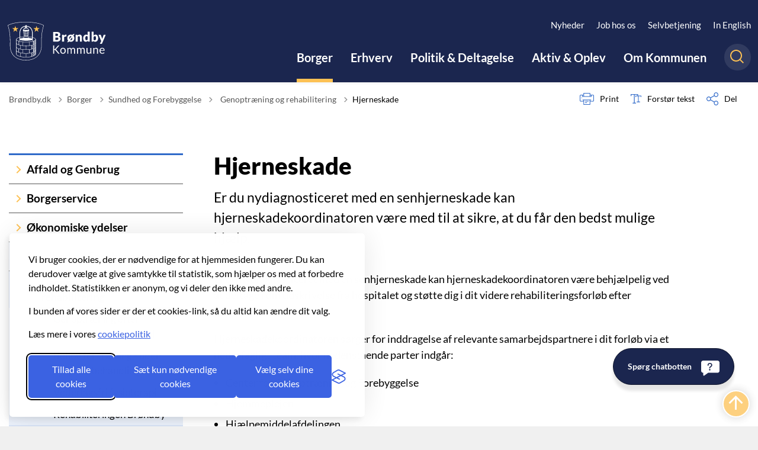

--- FILE ---
content_type: text/html; charset=utf-8
request_url: https://www.brondby.dk/borger/sundhed-og-forebyggelse/genoptraening-og-rehabilitering/hjerneskade
body_size: 31006
content:
<!DOCTYPE html>

    <meta property="publicIp" content="3.141.165.145">

<html lang="da" style="--font-primary:lato,sans-serif; --font-secondary:lato,sans-serif;">

<head prefix="og: http://ogp.me/ns#">

    <link rel="stylesheet" media="all" type="text/css" href="/assets/css/icons.css" />
    <link rel="stylesheet" href="/css/bundle.css?v=4nT7H786mV3SpZ0vPt_05S_qHl8" />
    <link rel="stylesheet" type="text/css" media="print" href="/assets/css/print.css" />
    

    <script crossorigin="anonymous" src="https://cdnjs.cloudflare.com/ajax/libs/jquery/3.7.1/jquery.min.js"></script>
    <script src="https://cdnjs.cloudflare.com/ajax/libs/1000hz-bootstrap-validator/0.11.9/validator.min.js"></script>
    <script src="https://cdnjs.cloudflare.com/ajax/libs/twitter-bootstrap/4.3.1/js/bootstrap.bundle.min.js"></script>
    <script src="https://ajax.aspnetcdn.com/ajax/jquery.validate/1.16.0/jquery.validate.min.js"></script>
    <script src="https://ajax.aspnetcdn.com/ajax/mvc/5.2.3/jquery.validate.unobtrusive.min.js"></script>
    <script src="https://cdnjs.cloudflare.com/ajax/libs/js-cookie/2.2.1/js.cookie.min.js"></script>
    <script src="/Scripts/picturefill.min.js"></script>
    <script src="/Scripts/lazysizes.min.js"></script>
    <script src="/Scripts/ls.unveilhooks.min.js"></script>
    <script defer src="/scripts/cludo-voice-search.js"></script>
    <script defer src="/js/bundle.js?v=D43i7ag6iDnxkoOu2e-X7rfVFAE"></script>
    <script src="https://dreambroker.com/channel/embed/webc/dreambroker-studio-video-player.js"></script>

                    <!-- Silktides headerscript 1 af 3 -->
<link rel="stylesheet" id="silktide-consent-manager-css" href="https://www.brondby.dk/media/gakjcgsk/silktide-consent-manager_noshow.css">
<script src="https://www.brondby.dk/media/f55kvurx/silktide-consent-manager_noshow.js"></script>
<script>
// Statistik (Silktide Analytics)
function enableSilktideAnalytics() {
  if (document.getElementById('silktide-analytics-script')) return;

  // Forbered hændelseskø før script loades
  (function (s, i, l, k, y) {
    s[i] = s[i] || y;
    s[l] = s[l] || [];
    s[k] = function (e, p) {
      p = p || {};
      p.event = e;
      s[l].push(p);
    };
    s[k]('page_load');
  })(window, 'stConfig', 'stEvents', 'silktide', {});

  // Indlæs Silktide-scriptet
  const script = document.createElement("script");                    <!-- Silktides headerscript 1 af 3 -->
                    <!-- www.brondby.dk hovedsite - a4b312400f541ecf7ee3fa71af57b0ba.js -->
  script.src = "https://analytics.silktide.com/a4b312400f541ecf7ee3fa71af57b0ba.js";                    <!-- www.brondby.dk hovedsite - a4b312400f541ecf7ee3fa71af57b0ba.js -->
                    <!-- Silktides headerscript 3 af 3 -->
  script.id = "silktide-analytics-script";
  document.head.appendChild(script);
}

// Silktide cookie-konfiguration
silktideCookieBannerManager.updateCookieBannerConfig({
  background: {
    showBackground: false
  },
  cookieIcon: {
    position: "bottomLeft"
  },
  cookieTypes: [
    {
      id: "n_dvendige",
      name: "Nødvendige",
      description: "<p>Disse cookies er nødvendige for, at hjemmesiden fungerer korrekt, og de kan ikke deaktiveres.</p>",
      required: true
    },
    {
      id: "statistik",
      name: "Statistik",
      description: "<p>Disse cookies hjælper os med at forbedre hjemmesiden, ved bl.a. at vise hvilke sider, der er de mest efterspurgte.</p>",
      required: false,
      onAccept: function () {
        enableSilktideAnalytics();
      },
      onReject: function () {
        // Ingen handling nødvendig
      }
    }
  ],
  text: {
    banner: {
      description: "<p>Vi bruger cookies, der er nødvendige for at hjemmesiden fungerer. Du kan derudover vælge at give samtykke til statistik, som hjælper os med at forbedre indholdet. Statistikken er anonym, og vi deler den ikke med andre.</p><p>I bunden af vores sider er der et cookies-link, så du altid kan ændre dit valg.</p><p>Læs mere i vores <a href=\"/cookies\" target=\"_blank\">cookiepolitik</a></p>",
      acceptAllButtonText: "Tillad alle cookies",
      acceptAllButtonAccessibleLabel: "Tillad alle cookies",
      rejectNonEssentialButtonText: "Sæt kun nødvendige cookies",
      rejectNonEssentialButtonAccessibleLabel: "Sæt kun nødvendige cookies",
      preferencesButtonText: "Vælg selv dine cookies",
      preferencesButtonAccessibleLabel: "Vælg selv dine cookies"
    },
    preferences: {
      title: "Tilpas cookievalg",
      description: "<p>Vælg hvilke cookies du vil sætte.</p>",
      creditLinkText: "",
      creditLinkAccessibleLabel: ""
    }
  },
  position: {
    banner: "bottomLeft"
  }
});

// Åbner cookie-præferencer manuelt
window.silktideCookieBannerManager.openPreferences = function () {
  if (typeof window.silktideCookieBannerManager?.initCookieBanner === 'function') {
    window.silktideCookieBannerManager.initCookieBanner();
  }

  if (window.silktideCookieBannerManager?.cookieBanner?.modal) {
    window.silktideCookieBannerManager.cookieBanner.toggleModal(true);
    window.silktideCookieBannerManager.cookieBanner.hideCookieIcon();
  }
};

// Skjul ikon hvis valg allerede er truffet
document.addEventListener('DOMContentLoaded', function () {
  const hasMadeChoice = localStorage.getItem('silktideCookieBanner_InitialChoice') === '1';
  if (hasMadeChoice) {
    const icon = document.getElementById('silktide-cookie-icon');
    if (icon) icon.style.display = 'none';
  }
});

// Overvåg ændringer og skjul modal, hvis valg er truffet
document.addEventListener('DOMContentLoaded', function () {
  const observer = new MutationObserver(() => {
    const hasMadeChoice = localStorage.getItem('silktideCookieBanner_InitialChoice') === '1';
    if (hasMadeChoice) {
      const icon = document.getElementById('silktide-cookie-icon');
      const modal = document.querySelector('.st-modal');
      const backdrop = document.querySelector('.st-cookie-backdrop');
      if (icon) icon.style.display = 'none';
      if (modal) modal.style.display = 'none';
      if (backdrop) backdrop.style.display = 'none';
      if (window.silktideCookieBannerManager?.cookieBanner?.toggleModal) {
        window.silktideCookieBannerManager.cookieBanner.toggleModal = function () {};
      }
      observer.disconnect();
    }
  });
  observer.observe(document.body, { childList: true, subtree: true });
});

// Luk modal og skjul ikon ved klik på X
document.addEventListener('click', function (e) {
  const closeButton = e.target.closest('button.modal-close');
  if (closeButton) {
    const icon = document.getElementById('silktide-cookie-icon');
    const modal = document.querySelector('.st-modal');
    const backdrop = document.querySelector('.st-cookie-backdrop');
    if (icon) icon.style.display = 'none';
    if (modal) modal.style.display = 'none';
    if (backdrop) backdrop.style.display = 'none';
    if (window.silktideCookieBannerManager?.cookieBanner?.toggleModal) {
      window.silktideCookieBannerManager.cookieBanner.toggleModal = function () {};
    }
  }
});
</script>
                    <!-- Silktides headerscript 3 af 3 -->

    <!--Open Graph Metas-->
    <meta http-equiv="Content-Type" content="text/html; charset=utf-8">
    <title>Hjerneskade </title>
        <link rel="alternate" hreflang="da" href="https://www.brondby.dk/borger/sundhed-og-forebyggelse/genoptraening-og-rehabilitering/hjerneskade">
    <meta name="description" content="Er du nydiagnosticeret med en senhjerneskade kan hjerneskadekoordinatoren v&#xE6;re med til at sikre, at du f&#xE5;r den bedst mulige hj&#xE6;lp.">
    <meta property="og:title" content="Hjerneskade" />
    <meta name="twitter:title" content="Hjerneskade" />
    <meta property="og:description" content="Er du nydiagnosticeret med en senhjerneskade kan hjerneskadekoordinatoren v&#xE6;re med til at sikre, at du f&#xE5;r den bedst mulige hj&#xE6;lp." />
    <meta name="twitter:description" content="Er du nydiagnosticeret med en senhjerneskade kan hjerneskadekoordinatoren v&#xE6;re med til at sikre, at du f&#xE5;r den bedst mulige hj&#xE6;lp." />
    <meta name="robots" content="index,follow">

    <meta property="og:url" content="https://www.brondby.dk/borger/sundhed-og-forebyggelse/genoptraening-og-rehabilitering/hjerneskade" />
    <meta property="og:type" content="website" />
    <meta name="pageId" content="8844" />
    <meta name="page_date" content="2024-12-10T13:49:12Z" />
    <meta name="page_breadcrumb" content="Br&#xF8;ndby.dk|Borger|Sundhed og Forebyggelse|Genoptr&#xE6;ning og rehabilitering" />

    <meta property="og:updated_time" content="2025-07-24T10.42.29Z" />
    <meta property="og:pageDate" content="2024-12-10T13.49.12Z" />




    <meta property="og:site_name" content="">
    <meta property="og:locale" content="da">
    <meta name="google-site-verification" content="">
    <meta name="viewport" content="initial-scale=1.0, maximum-scale=5.0, minimum-scale=1.0, width=device-width" />


        <link type="image/png" rel="icon" 48x48" href="/media/konjk1wr/android-chrome-192x192.png?width=48&amp;height=48&amp;format=noformat&amp;v=1db78a2a8b80970 sizes=" />
        <link type="image/png" rel="apple-touch-icon" sizes="57x57" href="/media/konjk1wr/android-chrome-192x192.png?width=57&amp;height=57&amp;format=noformat&amp;v=1db78a2a8b80970" />
        <link type="image/png" rel="apple-touch-icon" sizes="60x60" href="/media/konjk1wr/android-chrome-192x192.png?width=60&amp;height=60&amp;format=noformat&amp;v=1db78a2a8b80970" />
        <link type="image/png" rel="apple-touch-icon" sizes="72x72" href="/media/konjk1wr/android-chrome-192x192.png?width=72&amp;height=72&amp;format=noformat&amp;v=1db78a2a8b80970" />
        <link type="image/png" rel="apple-touch-icon" sizes="76x76" href="/media/konjk1wr/android-chrome-192x192.png?width=76&amp;height=76&amp;format=noformat&amp;v=1db78a2a8b80970" />
        <link type="image/png" rel="apple-touch-icon" sizes="114x114" href="/media/konjk1wr/android-chrome-192x192.png?width=114&amp;height=114&amp;format=noformat&amp;v=1db78a2a8b80970" />
        <link type="image/png" rel="apple-touch-icon" sizes="144x144" href="/media/konjk1wr/android-chrome-192x192.png?width=144&amp;height=144&amp;format=noformat&amp;v=1db78a2a8b80970" />
        <link type="image/png" rel="apple-touch-icon" sizes="180x180" href="/media/konjk1wr/android-chrome-192x192.png?width=180&amp;height=180&amp;format=noformat&amp;v=1db78a2a8b80970" />
        <link rel="icon" type="image/png" sizes="16x16" href="/media/konjk1wr/android-chrome-192x192.png?width=16&amp;height=16&amp;format=noformat&amp;v=1db78a2a8b80970" />
        <link rel="icon" type="image/png" sizes="32x32" href="/media/konjk1wr/android-chrome-192x192.png?width=32&amp;height=32&amp;format=noformat&amp;v=1db78a2a8b80970" />
        <link rel="icon" type="image/png" sizes="96x96" href="/media/konjk1wr/android-chrome-192x192.png?width=96&amp;height=96&amp;format=noformat&amp;v=1db78a2a8b80970" />
        <link rel="icon" type="image/png" 120x120" href="/media/konjk1wr/android-chrome-192x192.png?width=120&amp;height=120&amp;format=noformat&amp;v=1db78a2a8b80970 sizes=" />

    <meta name="msapplication-TileColor" content="#ffffff">
    <meta name="msapplication-TileImage" content="~/icons/ms-icon-144x144.png">
    <meta name="theme-color" content="#ffffff">




    <!-- Cludo tag -->



    <!-- Twitter -->
    <meta name="twitter:card" content="summary" />
    <!-- Twitter - Article -->
            <meta property="og:image" content="https://www.brondby.dk/media/xxfaum1r/cf052949.jpg?width=1200&amp;height=630&amp;quality=90&amp;v=1db7714c09604f0" />
            <meta property="og:ubivox-image" content="https://www.brondby.dk/media/xxfaum1r/cf052949.jpg?width=900&amp;height=600&amp;quality=90&amp;v=1db7714c09604f0" />
            <meta property="og:image:width" content="1200">
            <meta property="og:image:height" content="630">
            <meta property="og:image:alt" content="">
            <meta name="twitter:image" content="https://www.brondby.dk/media/xxfaum1r/cf052949.jpg?width=1200&amp;height=630&amp;quality=90&amp;v=1db7714c09604f0">
            <meta name="twitter:image:alt" content="">

    
    <style>
        :root {
            --color-primary: #fdc154;
            --color-primary-text: #000;
            --color-secondary: #306ac9;
            --color-secondary-text: #fff;
            --color-header: #1b264f;
            --color-header-text: #fff;
            --color-header-link-underline: #fdc154;
            --color-header-icon: #fdc154;
            --color-body: #f0f0f0;
            --color-black: #000;
            
            
            --color-grey-medium: #575757;
            --color-icons: #fdc154;
            --color-arrows: #fdc154;
            --color-btn-primary: #306ac9;
            --color-btn-primary-text: #fff;
            
            
            --color-primary-decorative: #002547;
            --color-primary-decorative-text: #fff;
            --color-secondary-decorative: #d1e7f3;
            --color-secondary-decorative-text: #002547;
            --color-footer: #002547;
            --color-footer-text: #fff;
            --color-btn-bg--footer: #fdc154;
            --color-btn-bg--footer-text: #234606;
            --color-footer-icons: #fdc154;
            --color-footer-arrows: #fdc154;
            --color-link: #306ac9;
            --color-tag: #306ac9;
            --color-overlay-cover: #00000099;
            --color-overlay-start: #000000b2;
            --color-overlay-end: #00000000;
            --color-overlay-text: #fff;
            --color-overlay-button: #306ac9;
            --color-overlay-button-text: #fff;
            
            
            --color-article-element--0: #bde5d0;
            --color-article-element-title--0: #000;
            --color-article-element--1: #fdc154;
            --color-article-element-title--1: #000;
            --color-article-element--2: #d1e7f3;
            --color-article-element-title--2: #000;
            --color-article-element--3: #15499b;
            --color-article-element-title--3: #fff;
            --color-article-element--4: #ffd6cd;
            --color-article-element-title--4: #000;
            --color-article-element--5: #a5005a;
            --color-article-element-title--5: #fff;
            --color-btn-bg--primary: #15499b;
            --color-btn-bg--primary-text: #fff;
            
            --color-btn-bg--secondary: #fff;
            --color-btn-bg--secondary-text: #15499b;
            --color-btn-bg--secondary-border-color: #fff;
            --color-btn-bg--grey-light: #306ac9;
            --color-btn-bg--grey-light-text: #fff;
            --color-btn-bg--header-border-color:#fff;
            
            --color-bg-white-component-border:#033e33;
            --color-border-top--article-components-bg:#306ac9;
            --color-border-top--article-components-text:#000;
        }
    </style>

    <style>
            :root {
            --section-white-bg: rgba(255, 255, 255, 0.5); --section-white-bg-component-bg: var(--color-white);--section-white-bg-component-border: 1px solid var(--color-bg-white-component-border);
            --main-white-bg-component-bg: var(--color-white);--main-white-bg-component-border: 1px solid var(--color-bg-white-component-border);
            --header-brand-height-lg: 65px;
            --header-brand-height-md: 51px;


                --sleeve-component-border-radius: 5px;
                --sleeve-search-bar-small-border-radius: 5px;
                --sleeve-button-border-radius: 5px;

                --sleeve-component-image-radius: 5px;
                --sleeve-image-radius: 5px;
                --border-radius-form-elements: 5px;


                
                
                
                
                
                
                

            }
    </style>
        <script>
            (function () {
                var el = document.createElement("script");
                el.setAttribute("src", "https://cdn.raffle.ai/search/index.js");
                el.setAttribute("id", "raffle-sdk");
                el.setAttribute("defer", "");
                el.setAttribute("data-uid", "73be5868-e302-478c-8a8f-c173a9c84a53,7a7375f2-000d-49d9-a519-37f79e793260");
                document.head.appendChild(el);
            })();
        </script>
</head>

<body class="cta-icon-arrow-medium list-icon-arrow-short link--underline-fat-lr   "  data-pageid="8844" data-print-logo="false">


    


    

<header class="header__megamenu-extended   ">
    <div>
        <a class="bypass-block" href="#main-content">G&#xE5; til hovedindhold</a>
    </div>

    <nav class="navbar navbar-expand-lg navbar__megamenu-extended    bg--header" aria-label="Hovednavigation">
        <div class="container header__container">
            <div class="navbar__megamenu__header">

                <a class="navbar-brand" href="https://www.brondby.dk/" aria-label='Brøndby.dk'>
                            <img class="no-fit" src="/media/2e3lndmd/logobroendby.svg" alt="logo" />
                </a>

                <div class="navbar__megamenu__header__togglers">
                        <button onclick="window.raffleApi.open('73be5868-e302-478c-8a8f-c173a9c84a53')" class="navbar__search-toggle" type="button" aria-pressed="false" aria-label="S&#xF8;ge knap" aria-haspopup="true" aria-expanded="false">
                            <svg width="23" height="23" viewBox="0 0 23 23" fill="none" xmlns="http://www.w3.org/2000/svg">
                                <path fill-rule="evenodd" clip-rule="evenodd" d="M16.3 17.7C14.6 19.1 12.4 20 10 20C4.5 20 0 15.5 0 10C0 4.5 4.5 0 10 0C15.5 0 20 4.5 20 10C20 12.4 19.2 14.6 17.7 16.3L23 21.5L21.5 23L16.3 17.7ZM18 10C18 14.4 14.4 18 10 18C5.6 18 2 14.4 2 10C2 5.6 5.6 2 10 2C14.4 2 18 5.6 18 10Z" fill="#2961D0"></path>
                            </svg>
                        </button>
                    <button class="navbar-toggler" type="button" data-toggle="collapse" data-target=".navbar-collapse" aria-expanded="false" aria-label="Vis menu">
                        <div class="navbar-toggler-icon"><span></span><span></span><span></span></div>
                    </button>
                </div>
            </div>
                <div class="navbar-collapse">
                                <div class="navbar-nav__secondary-container ">
                                    
                                        <ul class="navbar-nav navbar-nav__secondary">
                                                    <li class="nav-item">
                                                        <a class="nav-link "  target="" href="https://www.brondby.dk/om-kommunen/nyheder">Nyheder<span></span></a>
                                                    </li>
                                                    <li class="nav-item">
                                                        <a class="nav-link "  target="_blank" href="https://brondby.career.emply.com/job-i-kommunen">Job hos os<span></span></a>
                                                    </li>
                                                    <li class="nav-item">
                                                        <a class="nav-link "  target="" href="https://www.brondby.dk/genveje/selvbetjening">Selvbetjening<span></span></a>
                                                    </li>
                                                    <li class="nav-item">
                                                        <a class="nav-link "  target="" href="https://www.brondby.dk/om-kommunen/velkommen/welcome-to-brondby">In English<span></span></a>
                                                    </li>
                                        </ul>
                                    
                                </div>

                        <div class="navbar-nav__primary-container">
                            <ul class="nav navbar-nav navbar-nav__primary">
                                            <li class="nav-item ">
                                                    <a class="nav-link active" aria-current=page href="/borger">Borger</a>
                                            </li>
                                            <li class="nav-item ">
                                                    <a class="nav-link "  href="/erhverv">Erhverv</a>
                                            </li>
                                            <li class="nav-item ">
                                                    <a class="nav-link "  href="/politik-deltagelse">Politik &amp; Deltagelse</a>
                                            </li>
                                            <li class="nav-item ">
                                                    <a class="nav-link "  href="/aktiv-oplev">Aktiv &amp; Oplev</a>
                                            </li>
                                            <li class="nav-item ">
                                                    <a class="nav-link "  href="/om-kommunen">Om Kommunen</a>
                                            </li>
                                    <li class=" nav-item__search-toggle">
                                                <button onclick="window.raffleApi.open('73be5868-e302-478c-8a8f-c173a9c84a53')" class="navbar__search-toggle" data-textOpen="&#xC5;ben global s&#xF8;gning" data-textClose="Luk global s&#xF8;gning" type="button" aria-label="S&#xF8;ge knap" aria-haspopup="true" aria-expanded="false">
                                                    <svg width="23" height="23" viewBox="0 0 23 23" fill="none" xmlns="http://www.w3.org/2000/svg">
                                                        <path fill-rule="evenodd" clip-rule="evenodd" d="M16.3 17.7C14.6 19.1 12.4 20 10 20C4.5 20 0 15.5 0 10C0 4.5 4.5 0 10 0C15.5 0 20 4.5 20 10C20 12.4 19.2 14.6 17.7 16.3L23 21.5L21.5 23L16.3 17.7ZM18 10C18 14.4 14.4 18 10 18C5.6 18 2 14.4 2 10C2 5.6 5.6 2 10 2C14.4 2 18 5.6 18 10Z" fill="#2961D0"></path>
                                                    </svg>
                                                </button>
                                        </li>
                            </ul>
                        </div>

                </div>
        </div>
    </nav>



<script>
    jQuery(function () {
        CheckBannerShowed()

    });
    jQuery(document).on("click", ".banner__alert__close", function () {
        var id = jQuery(this).data("bannerid");
        console.log(id)
        setCookieBanner(id)
        jQuery(".banner__alert[data-id='" + id + "']").fadeOut("fast");

    });

    function CheckBannerShowed() {
        var bannerIds = Cookies.get('BANNER-IDS');
        if (bannerIds != undefined && bannerIds != "") {
            var ids = bannerIds.split(",")
            var banner = jQuery('.banner__alert');
            $.each(banner, function (index, item) {
                if (jQuery.inArray(jQuery(item).data("id"), ids) == -1) {
                    jQuery(item).css("display", "flex").hide().show()
                }
            });

        } else {
            jQuery(".banner__alert").css("display", "flex")
                .hide()
                .show();
        }
    }
    function setCookieBanner(id) {
        var bannerIds = Cookies.get('BANNER-IDS');
        var ids = [];

        let dt = new Date();
        dt.setMinutes(dt.getMinutes() + 30)
        if (bannerIds != undefined && bannerIds != "") {
            ids = bannerIds.split(",")
            ids.push(id);
            Cookies.set('BANNER-IDS', ids.join(","), { expires: dt })
        } else {
            ids.push(id)
            Cookies.set('BANNER-IDS', ids.join(","), { expires: dt })
        }
    }
</script></header>



    
    


        

<main data-view="Sidemenu" class="bg-main--white article-with-sidemenu" data-pagetype="article">
        

    <section class=" ">

        <div class="container">
            <div class="row">
                <div class="col-md-12">
                        <progress value="0" aria-hidden="true"></progress>
                    <div class="breadcrumb-container dynamic-service-menu">
                        <nav aria-label="Du er her">
                            <ol class="breadcrumb breadcrumb--divider-arrow">
                                        <li class="breadcrumb-item">
                                            <a href="/">
                                                    <span> Br&#xF8;ndby.dk</span>


                                                    <svg width="8" height="13" viewBox="0 0 8 13" fill="none" xmlns="http://www.w3.org/2000/svg">
                                                        <path d="M7.8 6.29998L1.5 12.6L-6.1196e-08 11.2L5 6.29998L-4.89568e-07 1.39998L1.5 -2.39074e-05L7.8 6.29998Z" fill="#8f8f8f"></path>
                                                    </svg>
                                            </a>
                                        </li>
                                        <li class="breadcrumb-item">
                                            <a href="/borger">
                                                    <span> Borger</span>


                                                    <svg width="8" height="13" viewBox="0 0 8 13" fill="none" xmlns="http://www.w3.org/2000/svg">
                                                        <path d="M7.8 6.29998L1.5 12.6L-6.1196e-08 11.2L5 6.29998L-4.89568e-07 1.39998L1.5 -2.39074e-05L7.8 6.29998Z" fill="#8f8f8f"></path>
                                                    </svg>
                                            </a>
                                        </li>
                                        <li class="breadcrumb-item">
                                            <a href="/borger/sundhed-og-forebyggelse">
                                                    <span> Sundhed og Forebyggelse</span>


                                                    <svg width="8" height="13" viewBox="0 0 8 13" fill="none" xmlns="http://www.w3.org/2000/svg">
                                                        <path d="M7.8 6.29998L1.5 12.6L-6.1196e-08 11.2L5 6.29998L-4.89568e-07 1.39998L1.5 -2.39074e-05L7.8 6.29998Z" fill="#8f8f8f"></path>
                                                    </svg>
                                            </a>
                                        </li>
                                        <li class="breadcrumb-item">
                                            <a href="/borger/sundhed-og-forebyggelse/genoptraening-og-rehabilitering">
                                                    <span class="arrow__back" role="img" aria-label="tilbage"></span>
                                                    <span class="text__back"> Genoptr&#xE6;ning og rehabilitering</span>


                                                    <svg width="8" height="13" viewBox="0 0 8 13" fill="none" xmlns="http://www.w3.org/2000/svg">
                                                        <path d="M7.8 6.29998L1.5 12.6L-6.1196e-08 11.2L5 6.29998L-4.89568e-07 1.39998L1.5 -2.39074e-05L7.8 6.29998Z" fill="#8f8f8f"></path>
                                                    </svg>
                                            </a>
                                        </li>
                                <li class="breadcrumb-item active" aria-current="page">
                                    <span>Hjerneskade</span>
                                </li>
                            </ol>
                        </nav>


                            <ul class="service-menu">
                                    <li class="service-menu__item">
                                        <button id="print" title="Print" onclick="window.print()">
                                            <div class="service-menu__item__icon">
                                                <svg width="24" height="20" viewBox="0 0 24 20" fill="none" xmlns="http://www.w3.org/2000/svg">
                                                    <path d="M22.3094 3.03755H17.8289V0.508922C17.8289 0.227906 17.601 0 17.32 0H6.68002C6.399 0 6.17109 0.227906 6.17109 0.508922V3.03759H1.69059C0.758391 3.03755 0 3.79598 0 4.72819V12.8299C0 13.7621 0.758391 14.5206 1.69059 14.5206H6.17109V19.4197C6.17109 19.7007 6.399 19.9286 6.68002 19.9286H17.32C17.601 19.9286 17.829 19.7007 17.829 19.4197V14.5206H22.3095C23.2416 14.5206 24 13.7622 24 12.8299V4.72819C24 3.79598 23.2416 3.03755 22.3094 3.03755ZM17.8289 4.05534H19.0428V5.47964H17.8289V4.05534ZM7.18889 1.01784H16.8111V5.47969H7.18889V1.01784ZM4.95717 4.05539H6.17109V5.47969H4.95717V4.05539ZM16.8111 18.9108H7.18889V12.2086H16.8111L16.8111 18.9108ZM22.9823 12.8299C22.9823 13.2009 22.6804 13.5028 22.3095 13.5028H17.8289V12.2087H18.7573C19.0383 12.2087 19.2662 11.9808 19.2662 11.6998C19.2662 11.4187 19.0383 11.1908 18.7573 11.1908H5.24278C4.96177 11.1908 4.73386 11.4187 4.73386 11.6998C4.73386 11.9808 4.96177 12.2087 5.24278 12.2087H6.17114V13.5028H1.69059C1.31967 13.5028 1.01784 13.2009 1.01784 12.8299V4.72819C1.01784 4.35722 1.31967 4.05534 1.69059 4.05534H3.93937V5.98851C3.93937 6.26953 4.16723 6.49744 4.4483 6.49744H19.5518C19.8328 6.49744 20.0607 6.26953 20.0607 5.98851V4.05534H22.3095C22.6804 4.05534 22.9823 4.35717 22.9823 4.72819V12.8299Z" fill="#005CBB"></path>
                                                    <path d="M3.225 8.87992C3.57713 8.87992 3.86259 8.59446 3.86259 8.24233C3.86259 7.8902 3.57713 7.60474 3.225 7.60474C2.87286 7.60474 2.5874 7.8902 2.5874 8.24233C2.5874 8.59446 2.87286 8.87992 3.225 8.87992Z" fill="#005CBB"></path>
                                                    <path d="M11.8523 16.0796H9.4767C9.19568 16.0796 8.96777 16.3074 8.96777 16.5885C8.96777 16.8695 9.19563 17.0974 9.4767 17.0974H11.8523C12.1333 17.0974 12.3612 16.8695 12.3612 16.5885C12.3612 16.3074 12.1333 16.0796 11.8523 16.0796Z" fill="#005CBB"></path>
                                                    <path d="M14.5234 13.5027H9.4767C9.19568 13.5027 8.96777 13.7306 8.96777 14.0116C8.96777 14.2927 9.19563 14.5205 9.4767 14.5205H14.5233C14.8043 14.5205 15.0322 14.2927 15.0322 14.0116C15.0322 13.7306 14.8044 13.5027 14.5234 13.5027Z" fill="#005CBB"></path>
                                                </svg>
                                            </div>
                                            <div class="service-menu__item__text">
                                                Print
                                            </div>
                                        </button>
                                    </li>

                                    <li class="service-menu__item">
                                        <button class="dropdown-toggle dropdown-toggle__enlarge-text" id="enlargeText"
                                                data-toggle="dropdown"
                                                aria-haspopup="true"
                                                aria-expanded="false"
                                                title="G&#xF8;r teksten st&#xF8;rre eller mindre"
                                                aria-label="Forst&#xF8;r tekst er sat til #%. Du kan &#xE6;ndre procenten her.">
                                            <div class="service-menu__item__icon">
                                                <svg width="18" height="17" viewBox="0 0 18 17" fill="none" xmlns="http://www.w3.org/2000/svg">
                                                    <path d="M6.74998 2.08935H11.25V4.33935H12.375V0.964355H0V4.33935H1.125V2.08935H5.62499V15.5894H3.37499V16.7144H8.99998V15.5894H6.74998V2.08935Z" fill="#005CBB"></path>
                                                    <path d="M7.875 3.46436V5.71435H9V4.58935H12.375V13.5893H10.125V14.7143H15.75V13.5893H13.5V4.58935H16.875V5.71435H18V3.46436H7.875Z" fill="#005CBB"></path>
                                                </svg>
                                            </div>
                                            <div class="service-menu__item__text">
                                                Forst&#xF8;r tekst
                                            </div>
                                        </button>
                                        <div class="dropdown-menu dropdown-menu__enlarge-text" x-placement="bottom-start" style="position: absolute; transform: translate3d(0px, 45px, 0px); top: 0px; left: 0px; will-change: transform;">
                                            <ul class="fontsize">
                                                <li> <button aria-pressed="false">75%</button></li>
                                                <li class="selected-size"> <button aria-pressed="true">100%</button></li>
                                                <li> <button aria-pressed="false">125%</button></li>
                                                <li> <button aria-pressed="false">150%</button></li>
                                            </ul>
                                        </div>
                                    </li>
                                    
<li class="service-menu__item">
    <button class="dropdown-toggle dropdown-toggle__share" id="share" aria-haspopup="true" aria-expanded="false" title="Del">
        <div class="service-menu__item__icon">
            <svg width="20" height="23" viewBox="0 0 20 23" fill="none" xmlns="http://www.w3.org/2000/svg">
                <path d="M16.2026 15.0981C14.9824 15.0981 13.8943 15.7011 13.1982 16.633L7.37004 13.2571C7.50661 12.8506 7.5815 12.412 7.5815 11.9598C7.5815 11.503 7.50661 11.069 7.36564 10.6579L13.1894 7.28661C13.8811 8.22308 14.9736 8.83063 16.1982 8.83063C18.2863 8.83063 19.9912 7.06735 19.9912 4.8975C19.9912 2.72764 18.2907 0.964355 16.1982 0.964355C14.1057 0.964355 12.4053 2.72764 12.4053 4.8975C12.4053 5.35431 12.4802 5.79284 12.6211 6.19941L6.80176 9.57067C6.11013 8.62964 5.01762 8.02665 3.79295 8.02665C1.70485 8.02665 0 9.78994 0 11.9598C0 14.1296 1.70485 15.8929 3.79736 15.8929C5.02203 15.8929 6.11454 15.2854 6.81057 14.3443L12.6344 17.7202C12.4934 18.1313 12.4141 18.5744 12.4141 19.0312C12.4141 21.1965 14.1145 22.9644 16.207 22.9644C18.2996 22.9644 20 21.2011 20 19.0312C20 16.8614 18.2952 15.0981 16.2026 15.0981ZM16.2026 2.20231C17.6388 2.20231 18.8062 3.41286 18.8062 4.90206C18.8062 6.39127 17.6388 7.60181 16.2026 7.60181C14.7665 7.60181 13.5991 6.39127 13.5991 4.90206C13.5991 3.41286 14.7709 2.20231 16.2026 2.20231ZM3.79736 14.6595C2.36123 14.6595 1.19383 13.449 1.19383 11.9598C1.19383 10.4706 2.36123 9.26004 3.79736 9.26004C5.23348 9.26004 6.40088 10.4706 6.40088 11.9598C6.40088 13.449 5.22907 14.6595 3.79736 14.6595ZM16.2026 21.7264C14.7665 21.7264 13.5991 20.5159 13.5991 19.0266C13.5991 17.5374 14.7665 16.3269 16.2026 16.3269C17.6388 16.3269 18.8062 17.5374 18.8062 19.0266C18.8062 20.5159 17.6388 21.7264 16.2026 21.7264Z" fill="#005CBB"></path>
            </svg>
        </div>
        <div class="service-menu__item__text">
            Del
        </div>
    </button>
    <ul class="dropdown-menu dropdown-menu__share" aria-labelledby="share">
            <li>
                <a href="https://www.facebook.com/sharer.php?u=https://www.brondby.dk/borger/sundhed-og-forebyggelse/genoptraening-og-rehabilitering/hjerneskade" target="_blank" title="facebook">
                    <div class="icon-facebook"></div>
                </a>
            </li>
            <li>
                <a href="https://www.linkedin.com/shareArticle?url=https://www.brondby.dk/borger/sundhed-og-forebyggelse/genoptraening-og-rehabilitering/hjerneskade" target="_blank" title="Linkedin">
                    <div class="icon-linkedin"></div>
                </a>
            </li>
            <li>
                <a href="https://twitter.com/share?url=https://www.brondby.dk/borger/sundhed-og-forebyggelse/genoptraening-og-rehabilitering/hjerneskade" target="_blank" title="twitter">
                    <div class="icon-twitter"></div>
                </a>
            </li>
        <li>
            <input id="copiedText" type="text" value="https://www.brondby.dk/borger/sundhed-og-forebyggelse/genoptraening-og-rehabilitering/hjerneskade" aria-label="Kopieret link til side" aria-hidden="true" disabled>
            <div class="btn-tooltip">
                <button class="shareLinkJs" aria-labelledby="shareLinkTooltip" target="_blank" rel="noreferrer" data-toggle="tooltip" data-placement="top" title="Kopier link">
                    <div class="icon-link"></div>
                </button>
                <div class="btn-tooltip__text" id="shareLinkTooltip" role="tooltip">Link kopieret</div>
            </div>
        </li>
        <li>
            <button class="email-share-btn" data-email-subject="Her er noget, jeg fandt og vil dele med dig" data-email-link-text="Du kan se siden her: " data-email-body="Jeg t&#xE6;nkte, at denne side kunne v&#xE6;re interessant for dig" title="Del via email">
                <div class="icon-at-sign"></div>
            </button>
        </li>
    </ul>
</li>

                            </ul>

                    </div>
                </div>
            </div>
        </div>
    </section>

        

    <article>
        <section class="article-wrapper" id="">
            <div class="container">
                <div class="row">
                        
            


<div class="col-sm-12 col-lg-4 col-xl-3">
        <aside class="side-menu side-menu__dropdowns  ">
            <button class="side-menu__toggle-mobile" aria-expanded="false">Navigation</button>
            <ul class="dropdown sidemenu__dropdown">
                                <li class="dropdown dropdown__list-item side-menu__level-one ">
                                    <div class="dropdown__togglers">
                                        <a  class="side-menu__toggle side-menu__level-one__toggle  " href="/borger/affald-og-genbrug">Affald og Genbrug</a>
                                        <button class="dropdown-toggle " id="affald-og-genbrug" aria-label="Affald og Genbrug dropdown menu" aria-haspopup="true" aria-expanded="true">
                                            <div class="icon-toggle"></div>
                                        </button>
                                    </div>
                                    <ul class="dropdown-menu " aria-labelledby="affald-og-genbrug">
                                                        <li class="dropdown dropdown__list-item dropdown-submenu ">
                                                            <div class="dropdown__togglers">
                                                                <a  class="side-menu__toggle side-menu__level-two__toggle  " href="/borger/affald-og-genbrug/affald-fra-villaer-og-raekkehuse">Affald fra villaer og r&#xE6;kkehuse</a>
                                                                <button class="dropdown-toggle " id="affald-fra-villaer-og-raekkehuse-8691" aria-label="Affald fra villaer og r&#xE6;kkehuse dropdown menu" aria-haspopup="true" aria-expanded="false">
                                                                    <div class="icon-toggle"></div>
                                                                </button>
                                                            </div>
                                                            <ul class="dropdown-menu " aria-labelledby="affald-fra-villaer-og-raekkehuse-8691">
                                                                                <li><a  class="side-menu__link " href="/borger/affald-og-genbrug/affald-fra-villaer-og-raekkehuse/storskrald">Storskrald</a></li>
                                                                                <li><a  class="side-menu__link " href="/borger/affald-og-genbrug/affald-fra-villaer-og-raekkehuse/tekstilaffald">Tekstilaffald</a></li>
                                                                                <li><a  class="side-menu__link " href="/borger/affald-og-genbrug/affald-fra-villaer-og-raekkehuse/haveaffald">Haveaffald</a></li>
                                                                                <li><a  class="side-menu__link " href="/borger/affald-og-genbrug/affald-fra-villaer-og-raekkehuse/farligt-affald">Farligt affald</a></li>
                                                                                <li><a  class="side-menu__link " href="/borger/affald-og-genbrug/affald-fra-villaer-og-raekkehuse/adgangsvejen-til-beholderne">Adgangsvejen til beholderne</a></li>
                                                            </ul>
                                                        </li>
                                                        <li><a  class="side-menu__link " href="/borger/affald-og-genbrug/affald-fra-lejligheder">Affald fra lejligheder</a></li>
                                                        <li><a  class="side-menu__link " href="/borger/affald-og-genbrug/affald-fra-institutioner">Affald fra institutioner</a></li>
                                                        <li><a  class="side-menu__link " href="/borger/affald-og-genbrug/sorteringsguide-til-affald">Sorteringsguide til affald</a></li>
                                                        <li class="dropdown dropdown__list-item dropdown-submenu ">
                                                            <div class="dropdown__togglers">
                                                                <a  class="side-menu__toggle side-menu__level-two__toggle  " href="/borger/affald-og-genbrug/genbrugsstationen">Genbrugsstationen</a>
                                                                <button class="dropdown-toggle " id="genbrugsstationen-8695" aria-label="Genbrugsstationen dropdown menu" aria-haspopup="true" aria-expanded="false">
                                                                    <div class="icon-toggle"></div>
                                                                </button>
                                                            </div>
                                                            <ul class="dropdown-menu " aria-labelledby="genbrugsstationen-8695">
                                                                                <li><a  class="side-menu__link " href="/borger/affald-og-genbrug/genbrugsstationen/undervisningsforlob-pa-genbrugsstationen">Undervisningsforl&#xF8;b p&#xE5; Genbrugsstationen</a></li>
                                                            </ul>
                                                        </li>
                                                        <li><a  class="side-menu__link " href="/borger/affald-og-genbrug/affaldsgebyrer-og-priser">Affaldsgebyrer og priser</a></li>
                                                        <li><a  class="side-menu__link " href="/borger/affald-og-genbrug/hold-brondby-ren">Hold Br&#xF8;ndby Ren</a></li>
                                                        <li><a  class="side-menu__link " href="/borger/affald-og-genbrug/planer-og-regulativer">Planer og regulativer</a></li>
                                    </ul>
                                </li>
                                <li class="dropdown dropdown__list-item side-menu__level-one ">
                                    <div class="dropdown__togglers">
                                        <a  class="side-menu__toggle side-menu__level-one__toggle  " href="/borger/borgerservice">Borgerservice</a>
                                        <button class="dropdown-toggle " id="borgerservice" aria-label="Borgerservice dropdown menu" aria-haspopup="true" aria-expanded="true">
                                            <div class="icon-toggle"></div>
                                        </button>
                                    </div>
                                    <ul class="dropdown-menu " aria-labelledby="borgerservice">
                                                        <li class="dropdown dropdown__list-item dropdown-submenu ">
                                                            <div class="dropdown__togglers">
                                                                <a  class="side-menu__toggle side-menu__level-two__toggle  " href="/borger/borgerservice/pas-og-id-kort">Pas og ID-kort</a>
                                                                <button class="dropdown-toggle " id="pas-og-id-kort-8704" aria-label="Pas og ID-kort dropdown menu" aria-haspopup="true" aria-expanded="false">
                                                                    <div class="icon-toggle"></div>
                                                                </button>
                                                            </div>
                                                            <ul class="dropdown-menu " aria-labelledby="pas-og-id-kort-8704">
                                                                                <li><a  class="side-menu__link " href="/borger/borgerservice/pas-og-id-kort/id-kort">ID-kort</a></li>
                                                            </ul>
                                                        </li>
                                                        <li class="dropdown dropdown__list-item dropdown-submenu ">
                                                            <div class="dropdown__togglers">
                                                                <a  class="side-menu__toggle side-menu__level-two__toggle  " href="/borger/borgerservice/korekort">K&#xF8;rekort</a>
                                                                <button class="dropdown-toggle " id="koerekort-8705" aria-label="K&#xF8;rekort dropdown menu" aria-haspopup="true" aria-expanded="false">
                                                                    <div class="icon-toggle"></div>
                                                                </button>
                                                            </div>
                                                            <ul class="dropdown-menu " aria-labelledby="koerekort-8705">
                                                                                <li><a  class="side-menu__link " href="/borger/borgerservice/korekort/frakendelse-og-generhvervelse">Frakendelse og generhvervelse</a></li>
                                                                                <li><a  class="side-menu__link " href="/borger/borgerservice/korekort/korekort-de-forskellige-kategorier">K&#xF8;rekort - de forskellige kategorier</a></li>
                                                                                <li><a  class="side-menu__link " href="/borger/borgerservice/korekort/dit-forste-korekort">Dit f&#xF8;rste k&#xF8;rekort</a></li>
                                                                                <li><a  class="side-menu__link " href="/borger/borgerservice/korekort/mistet-slidt-eller-odelagt-korekort">Mistet, slidt eller &#xF8;delagt k&#xF8;rekort</a></li>
                                                                                <li><a  class="side-menu__link " href="/borger/borgerservice/korekort/ombytning-af-udenlandsk-korekort">Ombytning af udenlandsk k&#xF8;rekort</a></li>
                                                                                <li><a  class="side-menu__link " href="/borger/borgerservice/korekort/koreundervisning-og-koreprove">K&#xF8;reundervisning og k&#xF8;repr&#xF8;ve</a></li>
                                                                                <li><a  class="side-menu__link " href="/borger/borgerservice/korekort/korekort-i-udlandet">K&#xF8;rekort i udlandet</a></li>
                                                                                <li><a  class="side-menu__link " href="/borger/borgerservice/korekort/knallertbevis">Knallertbevis</a></li>
                                                            </ul>
                                                        </li>
                                                        <li class="dropdown dropdown__list-item dropdown-submenu ">
                                                            <div class="dropdown__togglers">
                                                                <a  class="side-menu__toggle side-menu__level-two__toggle  " href="/borger/borgerservice/flytning">Flytning</a>
                                                                <button class="dropdown-toggle " id="flytning-8706" aria-label="Flytning dropdown menu" aria-haspopup="true" aria-expanded="false">
                                                                    <div class="icon-toggle"></div>
                                                                </button>
                                                            </div>
                                                            <ul class="dropdown-menu " aria-labelledby="flytning-8706">
                                                                                <li><a  class="side-menu__link " href="/borger/borgerservice/flytning/indrejse-til-danmark">Indrejse til Danmark</a></li>
                                                                                <li><a  class="side-menu__link " href="/borger/borgerservice/flytning/flytning-til-udlandet">Flytning til udlandet</a></li>
                                                                                <li><a  class="side-menu__link " href="/borger/borgerservice/flytning/udlandsdanskere-der-flytter-hjem">Udlandsdanskere, der flytter hjem</a></li>
                                                            </ul>
                                                        </li>
                                                        <li class="dropdown dropdown__list-item dropdown-submenu ">
                                                            <div class="dropdown__togglers">
                                                                <a  class="side-menu__toggle side-menu__level-two__toggle  " href="/borger/borgerservice/sundhedskort">Sundhedskort</a>
                                                                <button class="dropdown-toggle " id="sundhedskort-8707" aria-label="Sundhedskort dropdown menu" aria-haspopup="true" aria-expanded="false">
                                                                    <div class="icon-toggle"></div>
                                                                </button>
                                                            </div>
                                                            <ul class="dropdown-menu " aria-labelledby="sundhedskort-8707">
                                                                                <li><a  class="side-menu__link " href="/borger/borgerservice/sundhedskort/sikringsgrupper">Sikringsgrupper</a></li>
                                                                                <li><a  class="side-menu__link " href="/borger/borgerservice/sundhedskort/det-saerlige-sundhedskort">Det s&#xE6;rlige sundhedskort</a></li>
                                                                                <li><a  class="side-menu__link " href="/borger/borgerservice/sundhedskort/eu-sygesikringskort">EU-sygesikringskort</a></li>
                                                            </ul>
                                                        </li>
                                                        <li><a  class="side-menu__link " href="/borger/borgerservice/valg-af-laege">Valg af l&#xE6;ge</a></li>
                                                        <li><a  class="side-menu__link " href="/borger/borgerservice/mitid">MitID</a></li>
                                                        <li class="dropdown dropdown__list-item dropdown-submenu ">
                                                            <div class="dropdown__togglers">
                                                                <a  class="side-menu__toggle side-menu__level-two__toggle  " href="/borger/borgerservice/folkeregister-og-cpr">Folkeregister og CPR</a>
                                                                <button class="dropdown-toggle " id="folkeregister-og-cpr-8710" aria-label="Folkeregister og CPR dropdown menu" aria-haspopup="true" aria-expanded="false">
                                                                    <div class="icon-toggle"></div>
                                                                </button>
                                                            </div>
                                                            <ul class="dropdown-menu " aria-labelledby="folkeregister-og-cpr-8710">
                                                                                <li><a  class="side-menu__link " href="/borger/borgerservice/folkeregister-og-cpr/adressebeskyttelse">Adressebeskyttelse</a></li>
                                                                                <li><a  class="side-menu__link " href="/borger/borgerservice/folkeregister-og-cpr/navne-og-navneaendring">Navne og navne&#xE6;ndring</a></li>
                                                                                <li><a  class="side-menu__link " href="/borger/borgerservice/folkeregister-og-cpr/navneregler">Navneregler</a></li>
                                                                                <li><a  class="side-menu__link " href="/borger/borgerservice/folkeregister-og-cpr/grundlovsceremoni">Grundlovsceremoni</a></li>
                                                            </ul>
                                                        </li>
                                                        <li class="dropdown dropdown__list-item dropdown-submenu ">
                                                            <div class="dropdown__togglers">
                                                                <a  class="side-menu__toggle side-menu__level-two__toggle  " href="/borger/borgerservice/digital-post">Digital Post</a>
                                                                <button class="dropdown-toggle " id="digital-post-8711" aria-label="Digital Post dropdown menu" aria-haspopup="true" aria-expanded="false">
                                                                    <div class="icon-toggle"></div>
                                                                </button>
                                                            </div>
                                                            <ul class="dropdown-menu " aria-labelledby="digital-post-8711">
                                                                                <li><a  class="side-menu__link " href="/borger/borgerservice/digital-post/send-sikker-digital-post">Send sikker Digital Post</a></li>
                                                                                <li><a  class="side-menu__link " href="/borger/borgerservice/digital-post/fritagelse-fra-digital-post">Fritagelse fra Digital Post</a></li>
                                                                                <li><a  class="side-menu__link " href="/borger/borgerservice/digital-post/fuldmagt-til-laeseadgang-til-digital-post">Fuldmagt til l&#xE6;seadgang til Digital Post</a></li>
                                                            </ul>
                                                        </li>
                                                        <li class="dropdown dropdown__list-item dropdown-submenu ">
                                                            <div class="dropdown__togglers">
                                                                <a  class="side-menu__toggle side-menu__level-two__toggle  " href="/borger/borgerservice/betalinger-til-kommunen">Betalinger til kommunen</a>
                                                                <button class="dropdown-toggle " id="betalinger-til-kommunen-8712" aria-label="Betalinger til kommunen dropdown menu" aria-haspopup="true" aria-expanded="false">
                                                                    <div class="icon-toggle"></div>
                                                                </button>
                                                            </div>
                                                            <ul class="dropdown-menu " aria-labelledby="betalinger-til-kommunen-8712">
                                                                                <li><a  class="side-menu__link " href="/borger/borgerservice/betalinger-til-kommunen/indefrysningsordning-for-grundskyld">Indefrysningsordning for grundskyld</a></li>
                                                                                <li><a  class="side-menu__link " href="/borger/borgerservice/betalinger-til-kommunen/opkraevning-af-restancer-pa-daginstitutionsomradet">Opkr&#xE6;vning af restancer p&#xE5; daginstitutionsomr&#xE5;det</a></li>
                                                            </ul>
                                                        </li>
                                                        <li class="dropdown dropdown__list-item dropdown-submenu ">
                                                            <div class="dropdown__togglers">
                                                                <a  class="side-menu__toggle side-menu__level-two__toggle  " href="/borger/borgerservice/aegteskab-og-parforhold">&#xC6;gteskab og parforhold</a>
                                                                <button class="dropdown-toggle " id="aegteskab-og-parforhold-8713" aria-label="&#xC6;gteskab og parforhold dropdown menu" aria-haspopup="true" aria-expanded="false">
                                                                    <div class="icon-toggle"></div>
                                                                </button>
                                                            </div>
                                                            <ul class="dropdown-menu " aria-labelledby="aegteskab-og-parforhold-8713">
                                                                                <li><a  class="side-menu__link " href="/borger/borgerservice/aegteskab-og-parforhold/vielse">Vielse</a></li>
                                                                                <li><a  class="side-menu__link " href="/borger/borgerservice/aegteskab-og-parforhold/registrering-af-partnerskab">Registrering af partnerskab</a></li>
                                                            </ul>
                                                        </li>
                                                        <li class="dropdown dropdown__list-item dropdown-submenu ">
                                                            <div class="dropdown__togglers">
                                                                <a  class="side-menu__toggle side-menu__level-two__toggle  " href="/borger/borgerservice/dodsfald">D&#xF8;dsfald</a>
                                                                <button class="dropdown-toggle " id="doedsfald-8714" aria-label="D&#xF8;dsfald dropdown menu" aria-haspopup="true" aria-expanded="false">
                                                                    <div class="icon-toggle"></div>
                                                                </button>
                                                            </div>
                                                            <ul class="dropdown-menu " aria-labelledby="doedsfald-8714">
                                                                                <li><a  class="side-menu__link " href="/borger/borgerservice/dodsfald/begravelse-og-bisaettelse">Begravelse og bis&#xE6;ttelse</a></li>
                                                                                <li><a  class="side-menu__link " href="/borger/borgerservice/dodsfald/dodsfald-i-udlandet">D&#xF8;dsfald i udlandet</a></li>
                                                                                <li><a  class="side-menu__link " href="/borger/borgerservice/dodsfald/skat-i-forbindelse-med-dodsbo">SKAT i forbindelse med d&#xF8;dsbo</a></li>
                                                                                <li><a  class="side-menu__link " href="/borger/borgerservice/dodsfald/gaver-og-arveforskud">Gaver og arveforskud</a></li>
                                                                                <li><a  class="side-menu__link " href="/borger/borgerservice/dodsfald/arveregler-og-afgifter">Arveregler og afgifter</a></li>
                                                            </ul>
                                                        </li>
                                    </ul>
                                </li>
                                <li class="dropdown dropdown__list-item side-menu__level-one ">
                                    <div class="dropdown__togglers">
                                        <a  class="side-menu__toggle side-menu__level-one__toggle  " href="/borger/okonomiske-ydelser">&#xD8;konomiske ydelser</a>
                                        <button class="dropdown-toggle " id="oekonomiske-ydelser" aria-label="&#xD8;konomiske ydelser dropdown menu" aria-haspopup="true" aria-expanded="true">
                                            <div class="icon-toggle"></div>
                                        </button>
                                    </div>
                                    <ul class="dropdown-menu " aria-labelledby="oekonomiske-ydelser">
                                                        <li class="dropdown dropdown__list-item dropdown-submenu ">
                                                            <div class="dropdown__togglers">
                                                                <a  class="side-menu__toggle side-menu__level-two__toggle  " href="/borger/okonomiske-ydelser/kontanthjaelp">Kontanthj&#xE6;lp</a>
                                                                <button class="dropdown-toggle " id="kontanthjaelp-8743" aria-label="Kontanthj&#xE6;lp dropdown menu" aria-haspopup="true" aria-expanded="false">
                                                                    <div class="icon-toggle"></div>
                                                                </button>
                                                            </div>
                                                            <ul class="dropdown-menu " aria-labelledby="kontanthjaelp-8743">
                                                                                <li><a  class="side-menu__link " href="/borger/okonomiske-ydelser/kontanthjaelp/nye-regler-for-kontanthjaelp-i-2025">Nye regler for kontanthj&#xE6;lp i 2025</a></li>
                                                                                <li><a  class="side-menu__link " href="/borger/okonomiske-ydelser/kontanthjaelp/ansog-om-socialt-frikort">Ans&#xF8;g om socialt frikort</a></li>
                                                            </ul>
                                                        </li>
                                                        <li class="dropdown dropdown__list-item dropdown-submenu ">
                                                            <div class="dropdown__togglers">
                                                                <a  class="side-menu__toggle side-menu__level-two__toggle  " href="/borger/okonomiske-ydelser/pension">Pension</a>
                                                                <button class="dropdown-toggle " id="pension-8744" aria-label="Pension dropdown menu" aria-haspopup="true" aria-expanded="false">
                                                                    <div class="icon-toggle"></div>
                                                                </button>
                                                            </div>
                                                            <ul class="dropdown-menu " aria-labelledby="pension-8744">
                                                                                <li><a  class="side-menu__link " href="/borger/okonomiske-ydelser/pension/folkepension">Folkepension</a></li>
                                                                                <li><a  class="side-menu__link " href="/borger/okonomiske-ydelser/pension/hvem-kan-fa-fortidspension">Hvem kan f&#xE5; f&#xF8;rtidspension</a></li>
                                                                                <li><a  class="side-menu__link " href="/borger/okonomiske-ydelser/pension/er-du-fortidspensionist-og-gerne-vil-arbejde">Er du f&#xF8;rtidspensionist og gerne vil arbejde</a></li>
                                                                                <li><a  class="side-menu__link " href="/borger/okonomiske-ydelser/pension/delpension">Delpension</a></li>
                                                            </ul>
                                                        </li>
                                                        <li class="dropdown dropdown__list-item dropdown-submenu ">
                                                            <div class="dropdown__togglers">
                                                                <a  class="side-menu__toggle side-menu__level-two__toggle  " href="/borger/okonomiske-ydelser/tilskud-og-tillaeg-til-pensionister">Tilskud og till&#xE6;g til pensionister</a>
                                                                <button class="dropdown-toggle " id="tilskud-og-tillaeg-til-pensionister-8745" aria-label="Tilskud og till&#xE6;g til pensionister dropdown menu" aria-haspopup="true" aria-expanded="false">
                                                                    <div class="icon-toggle"></div>
                                                                </button>
                                                            </div>
                                                            <ul class="dropdown-menu " aria-labelledby="tilskud-og-tillaeg-til-pensionister-8745">
                                                                                <li><a  class="side-menu__link " href="/borger/okonomiske-ydelser/tilskud-og-tillaeg-til-pensionister/tilskud-til-pensionister">Tilskud til pensionister</a></li>
                                                                                <li><a  class="side-menu__link " href="/borger/okonomiske-ydelser/tilskud-og-tillaeg-til-pensionister/helbredstillaeg">Helbredstill&#xE6;g</a></li>
                                                                                <li><a  class="side-menu__link " href="/borger/okonomiske-ydelser/tilskud-og-tillaeg-til-pensionister/personlig-tillaeg">Personlig till&#xE6;g</a></li>
                                                                                <li><a  class="side-menu__link " href="/borger/okonomiske-ydelser/tilskud-og-tillaeg-til-pensionister/varmetillaeg-til-folkepensionister">Varmetill&#xE6;g til folkepensionister</a></li>
                                                                                <li><a  class="side-menu__link " href="/borger/okonomiske-ydelser/tilskud-og-tillaeg-til-pensionister/aeldrecheck">&#xC6;ldrecheck</a></li>
                                                            </ul>
                                                        </li>
                                                        <li><a  class="side-menu__link " href="/borger/okonomiske-ydelser/sygedagpenge">Sygedagpenge</a></li>
                                                        <li><a  class="side-menu__link " href="/borger/okonomiske-ydelser/enkeltydelse">Enkeltydelse</a></li>
                                                        <li class="dropdown dropdown__list-item dropdown-submenu ">
                                                            <div class="dropdown__togglers">
                                                                <a  class="side-menu__toggle side-menu__level-two__toggle  " href="/borger/okonomiske-ydelser/sygdom-eller-handicap">Sygdom eller handicap</a>
                                                                <button class="dropdown-toggle " id="sygdom-eller-handicap-8748" aria-label="Sygdom eller handicap dropdown menu" aria-haspopup="true" aria-expanded="false">
                                                                    <div class="icon-toggle"></div>
                                                                </button>
                                                            </div>
                                                            <ul class="dropdown-menu " aria-labelledby="sygdom-eller-handicap-8748">
                                                                                <li><a  class="side-menu__link " href="/borger/okonomiske-ydelser/sygdom-eller-handicap/transport-til-laegehjaelp">Transport til l&#xE6;gehj&#xE6;lp</a></li>
                                                                                <li><a  class="side-menu__link " href="/borger/okonomiske-ydelser/sygdom-eller-handicap/tilskud-til-fysioterapi-og-gratis-fysioterapi">Tilskud til fysioterapi og gratis fysioterapi</a></li>
                                                                                <li><a  class="side-menu__link " href="/borger/okonomiske-ydelser/sygdom-eller-handicap/stotte-til-kompensationsberettigende-udgifter-til-voksne">St&#xF8;tte til kompensationsberettigende udgifter til voksne</a></li>
                                                                                <li><a  class="side-menu__link " href="/borger/okonomiske-ydelser/sygdom-eller-handicap/studerende-med-funktionsnedsaettelse">Studerende med funktionsneds&#xE6;ttelse</a></li>
                                                                                <li><a  class="side-menu__link " href="/borger/okonomiske-ydelser/sygdom-eller-handicap/borgerstyret-personligt-assistance">Borgerstyret personligt assistance</a></li>
                                                                                <li><a  class="side-menu__link " href="/borger/okonomiske-ydelser/sygdom-eller-handicap/soge-om-tilskud-til-horeapparat">S&#xF8;ge om tilskud til h&#xF8;reapparat</a></li>
                                                                                <li><a  class="side-menu__link " href="/borger/okonomiske-ydelser/sygdom-eller-handicap/ledsagerordning">Ledsagerordning</a></li>
                                                            </ul>
                                                        </li>
                                                        <li><a  class="side-menu__link " href="/borger/okonomiske-ydelser/familieydelser">Familieydelser</a></li>
                                                        <li class="dropdown dropdown__list-item dropdown-submenu ">
                                                            <div class="dropdown__togglers">
                                                                <a  class="side-menu__toggle side-menu__level-two__toggle  " href="/borger/okonomiske-ydelser/bolig">Bolig</a>
                                                                <button class="dropdown-toggle " id="bolig-8750" aria-label="Bolig dropdown menu" aria-haspopup="true" aria-expanded="false">
                                                                    <div class="icon-toggle"></div>
                                                                </button>
                                                            </div>
                                                            <ul class="dropdown-menu " aria-labelledby="bolig-8750">
                                                                                <li><a  class="side-menu__link " href="/borger/okonomiske-ydelser/bolig/indskudslan">Indskudsl&#xE5;n</a></li>
                                                                                <li><a  class="side-menu__link " href="/borger/okonomiske-ydelser/bolig/boligstotte">Boligst&#xF8;tte</a></li>
                                                                                <li><a  class="side-menu__link " href="/borger/okonomiske-ydelser/bolig/ejendomsbidrag">Ejendomsbidrag</a></li>
                                                            </ul>
                                                        </li>
                                                        <li class="dropdown dropdown__list-item dropdown-submenu ">
                                                            <div class="dropdown__togglers">
                                                                <a  class="side-menu__toggle side-menu__level-two__toggle  " href="/borger/okonomiske-ydelser/ydelser-i-forbindelse-med-dodsfald">Ydelser i forbindelse med d&#xF8;dsfald</a>
                                                                <button class="dropdown-toggle " id="ydelser-i-forbindelse-med-doedsfald-8751" aria-label="Ydelser i forbindelse med d&#xF8;dsfald dropdown menu" aria-haspopup="true" aria-expanded="false">
                                                                    <div class="icon-toggle"></div>
                                                                </button>
                                                            </div>
                                                            <ul class="dropdown-menu " aria-labelledby="ydelser-i-forbindelse-med-doedsfald-8751">
                                                                                <li><a  class="side-menu__link " href="/borger/okonomiske-ydelser/ydelser-i-forbindelse-med-dodsfald/begravelseshjaelp">Begravelseshj&#xE6;lp</a></li>
                                                                                <li><a  class="side-menu__link " href="/borger/okonomiske-ydelser/ydelser-i-forbindelse-med-dodsfald/efterlevelseshjaelp">Efterlevelseshj&#xE6;lp</a></li>
                                                                                <li><a  class="side-menu__link " href="/borger/okonomiske-ydelser/ydelser-i-forbindelse-med-dodsfald/begravelsespladser">Begravelsespladser</a></li>
                                                            </ul>
                                                        </li>
                                                        <li><a  class="side-menu__link " href="/borger/okonomiske-ydelser/kontrolenheden">Kontrolenheden</a></li>
                                    </ul>
                                </li>
                                <li class="dropdown dropdown__list-item side-menu__level-one show">
                                    <div class="dropdown__togglers">
                                        <a  class="side-menu__toggle side-menu__level-one__toggle  show" href="/borger/sundhed-og-forebyggelse">Sundhed og Forebyggelse</a>
                                        <button class="dropdown-toggle show" id="sundhed-og-forebyggelse" aria-label="Sundhed og Forebyggelse dropdown menu" aria-haspopup="true" aria-expanded="true">
                                            <div class="icon-toggle"></div>
                                        </button>
                                    </div>
                                    <ul class="dropdown-menu show" aria-labelledby="sundhed-og-forebyggelse">
                                                        <li class="dropdown dropdown__list-item dropdown-submenu show">
                                                            <div class="dropdown__togglers">
                                                                <a  class="side-menu__toggle side-menu__level-two__toggle  show active" href="/borger/sundhed-og-forebyggelse/genoptraening-og-rehabilitering">Genoptr&#xE6;ning og rehabilitering</a>
                                                                <button class="dropdown-toggle show" id="genoptraening-og-rehabilitering-8820" aria-label="Genoptr&#xE6;ning og rehabilitering dropdown menu" aria-haspopup="true" aria-expanded="false">
                                                                    <div class="icon-toggle"></div>
                                                                </button>
                                                            </div>
                                                            <ul class="dropdown-menu show" aria-labelledby="genoptraening-og-rehabilitering-8820">
                                                                                <li><a  class="side-menu__link " href="/borger/sundhed-og-forebyggelse/genoptraening-og-rehabilitering/genoptraening-efter-udskrivning-fra-hospital">Genoptr&#xE6;ning efter udskrivning fra hospital</a></li>
                                                                                <li><a  class="side-menu__link " href="/borger/sundhed-og-forebyggelse/genoptraening-og-rehabilitering/behov-for-traening-uden-hospitalsbehandling">Behov for tr&#xE6;ning - uden hospitalsbehandling</a></li>
                                                                                <li><a  class="side-menu__link " href="/borger/sundhed-og-forebyggelse/genoptraening-og-rehabilitering/vederlagsfri-fysioterapi">Vederlagsfri fysioterapi</a></li>
                                                                                <li><a  class="side-menu__link " href="/borger/sundhed-og-forebyggelse/genoptraening-og-rehabilitering/rehabiliteringen-brondby">Rehabiliteringen Br&#xF8;ndby</a></li>
                                                                                <li><a aria-current=page class="side-menu__link show active" href="/borger/sundhed-og-forebyggelse/genoptraening-og-rehabilitering/hjerneskade">Hjerneskade</a></li>
                                                            </ul>
                                                        </li>
                                                        <li class="dropdown dropdown__list-item dropdown-submenu ">
                                                            <div class="dropdown__togglers">
                                                                <a  class="side-menu__toggle side-menu__level-two__toggle  " href="/borger/sundhed-og-forebyggelse/sundhedstilbud">Sundhedstilbud</a>
                                                                <button class="dropdown-toggle " id="sundhedstilbud-8817" aria-label="Sundhedstilbud dropdown menu" aria-haspopup="true" aria-expanded="false">
                                                                    <div class="icon-toggle"></div>
                                                                </button>
                                                            </div>
                                                            <ul class="dropdown-menu " aria-labelledby="sundhedstilbud-8817">
                                                                                <li><a  class="side-menu__link " href="/borger/sundhed-og-forebyggelse/sundhedstilbud/samtale-om-sundhed">Samtale om sundhed</a></li>
                                                                                <li><a  class="side-menu__link " href="/borger/sundhed-og-forebyggelse/sundhedstilbud/kraeft">Kr&#xE6;ft</a></li>
                                                                                <li><a  class="side-menu__link " href="/borger/sundhed-og-forebyggelse/sundhedstilbud/rygbesvaer">Rygbesv&#xE6;r</a></li>
                                                                                <li><a  class="side-menu__link " href="/borger/sundhed-og-forebyggelse/sundhedstilbud/slidgigt-artrose-i-hofte-ogeller-knae">Slidgigt (artrose) i hofte og/eller kn&#xE6;</a></li>
                                                                                <li><a  class="side-menu__link " href="/borger/sundhed-og-forebyggelse/sundhedstilbud/hjertesygdom">Hjertesygdom</a></li>
                                                                                <li><a  class="side-menu__link " href="/borger/sundhed-og-forebyggelse/sundhedstilbud/kol">KOL</a></li>
                                                                                <li class="dropdown dropdown__list-item dropdown-submenu ">
                                                                                    <div class="dropdown__togglers">
                                                                                        <a  class="side-menu__toggle side-menu__level-three__toggle  " href="/borger/sundhed-og-forebyggelse/sundhedstilbud/diabetes-type-2">Diabetes type 2</a>
                                                                                        <button class="dropdown-toggle " id="diabetes-type-2-8831" aria-label="Diabetes type 2 dropdown menu" aria-haspopup="true" aria-expanded="true">
                                                                                            <div class="icon-toggle"></div>
                                                                                        </button>
                                                                                    </div>
                                                                                            <ul class="dropdown-menu " aria-labelledby="diabetes-type-2-8831">
                                                                                                        <li><a  class="side-menu__link " href="/borger/sundhed-og-forebyggelse/sundhedstilbud/diabetes-type-2/diabetes-type-2-pa-dit-sprog">Diabetes type 2 p&#xE5; dit sprog</a></li>
                                                                                            </ul>
                                                                                </li>
                                                                                <li><a  class="side-menu__link " href="/borger/sundhed-og-forebyggelse/sundhedstilbud/hjernerystelse">Hjernerystelse</a></li>
                                                                                <li class="dropdown dropdown__list-item dropdown-submenu ">
                                                                                    <div class="dropdown__togglers">
                                                                                        <a  class="side-menu__toggle side-menu__level-three__toggle  " href="/borger/sundhed-og-forebyggelse/sundhedstilbud/telemedicin">TeleMedicin</a>
                                                                                        <button class="dropdown-toggle " id="telemedicin-12931" aria-label="TeleMedicin dropdown menu" aria-haspopup="true" aria-expanded="true">
                                                                                            <div class="icon-toggle"></div>
                                                                                        </button>
                                                                                    </div>
                                                                                            <ul class="dropdown-menu " aria-labelledby="telemedicin-12931">
                                                                                                        <li><a  class="side-menu__link " href="/borger/sundhed-og-forebyggelse/sundhedstilbud/telemedicin/telehjerte">TeleHjerte</a></li>
                                                                                                        <li><a  class="side-menu__link " href="/borger/sundhed-og-forebyggelse/sundhedstilbud/telemedicin/telekol">TeleKOL</a></li>
                                                                                            </ul>
                                                                                </li>
                                                            </ul>
                                                        </li>
                                                        <li class="dropdown dropdown__list-item dropdown-submenu ">
                                                            <div class="dropdown__togglers">
                                                                <a  class="side-menu__toggle side-menu__level-two__toggle  " href="/borger/sundhed-og-forebyggelse/vandladnings-eller-afforingsproblemer">Vandladnings- eller aff&#xF8;ringsproblemer</a>
                                                                <button class="dropdown-toggle " id="vandladnings-eller-affoeringsproblemer-8836" aria-label="Vandladnings- eller aff&#xF8;ringsproblemer dropdown menu" aria-haspopup="true" aria-expanded="false">
                                                                    <div class="icon-toggle"></div>
                                                                </button>
                                                            </div>
                                                            <ul class="dropdown-menu " aria-labelledby="vandladnings-eller-affoeringsproblemer-8836">
                                                                                <li><a  class="side-menu__link " href="/borger/sundhed-og-forebyggelse/vandladnings-eller-afforingsproblemer/bevilling-af-hjaelpemidler">Bevilling af hj&#xE6;lpemidler</a></li>
                                                            </ul>
                                                        </li>
                                                        <li><a  class="side-menu__link " href="/borger/sundhed-og-forebyggelse/rygestop">Rygestop</a></li>
                                                        <li class="dropdown dropdown__list-item dropdown-submenu ">
                                                            <div class="dropdown__togglers">
                                                                <a  class="side-menu__toggle side-menu__level-two__toggle  " href="/borger/sundhed-og-forebyggelse/mental-sundhed">Mental sundhed</a>
                                                                <button class="dropdown-toggle " id="mental-sundhed-8835" aria-label="Mental sundhed dropdown menu" aria-haspopup="true" aria-expanded="false">
                                                                    <div class="icon-toggle"></div>
                                                                </button>
                                                            </div>
                                                            <ul class="dropdown-menu " aria-labelledby="mental-sundhed-8835">
                                                                                <li><a  class="side-menu__link " href="/borger/sundhed-og-forebyggelse/mental-sundhed/laer-at-tackle-angst-og-depression">L&#xE6;r at tackle angst og depression</a></li>
                                                                                <li><a  class="side-menu__link " href="/borger/sundhed-og-forebyggelse/mental-sundhed/laer-at-tackle-hverdagen-som-parorende">L&#xE6;r at tackle hverdagen som p&#xE5;r&#xF8;rende</a></li>
                                                                                <li><a  class="side-menu__link " href="/borger/sundhed-og-forebyggelse/mental-sundhed/styrk-din-mentale-sundhed-og-saenk-stress">Styrk din mentale sundhed og s&#xE6;nk stress</a></li>
                                                            </ul>
                                                        </li>
                                                        <li class="dropdown dropdown__list-item dropdown-submenu ">
                                                            <div class="dropdown__togglers">
                                                                <a  class="side-menu__toggle side-menu__level-two__toggle  " href="/borger/sundhed-og-forebyggelse/hjaelp-til-sund-livsstil-og-vaegttab">Hj&#xE6;lp til sund livsstil og v&#xE6;gttab</a>
                                                                <button class="dropdown-toggle " id="hjaelp-til-sund-livsstil-og-vaegttab-8819" aria-label="Hj&#xE6;lp til sund livsstil og v&#xE6;gttab dropdown menu" aria-haspopup="true" aria-expanded="false">
                                                                    <div class="icon-toggle"></div>
                                                                </button>
                                                            </div>
                                                            <ul class="dropdown-menu " aria-labelledby="hjaelp-til-sund-livsstil-og-vaegttab-8819">
                                                                                <li><a  class="side-menu__link " href="/borger/sundhed-og-forebyggelse/hjaelp-til-sund-livsstil-og-vaegttab/gratis-tilbud-til-born-og-unge-med-overvaegt">Gratis tilbud til b&#xF8;rn og unge med overv&#xE6;gt</a></li>
                                                            </ul>
                                                        </li>
                                                        <li><a  class="side-menu__link " href="/borger/sundhed-og-forebyggelse/sundhedsformidler">Sundhedsformidler</a></li>
                                                        <li><a  class="side-menu__link " href="/borger/sundhed-og-forebyggelse/hjaelpemidler">Hj&#xE6;lpemidler</a></li>
                                                        <li class="dropdown dropdown__list-item dropdown-submenu ">
                                                            <div class="dropdown__togglers">
                                                                <a  class="side-menu__toggle side-menu__level-two__toggle  " href="/borger/sundhed-og-forebyggelse/sundhedsplejen">Sundhedsplejen</a>
                                                                <button class="dropdown-toggle " id="sundhedsplejen-8823" aria-label="Sundhedsplejen dropdown menu" aria-haspopup="true" aria-expanded="false">
                                                                    <div class="icon-toggle"></div>
                                                                </button>
                                                            </div>
                                                            <ul class="dropdown-menu " aria-labelledby="sundhedsplejen-8823">
                                                                                <li class="dropdown dropdown__list-item dropdown-submenu ">
                                                                                    <div class="dropdown__togglers">
                                                                                        <a  class="side-menu__toggle side-menu__level-three__toggle  " href="/borger/sundhed-og-forebyggelse/sundhedsplejen/tilbud-til-dig-og-dit-barn">Tilbud til dig og dit barn</a>
                                                                                        <button class="dropdown-toggle " id="tilbud-til-dig-og-dit-barn-8845" aria-label="Tilbud til dig og dit barn dropdown menu" aria-haspopup="true" aria-expanded="true">
                                                                                            <div class="icon-toggle"></div>
                                                                                        </button>
                                                                                    </div>
                                                                                            <ul class="dropdown-menu " aria-labelledby="tilbud-til-dig-og-dit-barn-8845">
                                                                                                        <li><a  class="side-menu__link " href="/borger/sundhed-og-forebyggelse/sundhedsplejen/tilbud-til-dig-og-dit-barn/kommende-foraeldre">Kommende for&#xE6;ldre</a></li>
                                                                                                        <li class="dropdown dropdown__list-item dropdown-submenu ">
                                                                                                            <div class="dropdown__togglers">
                                                                                                                <a  class="side-menu__toggle side-menu__level-four__toggle  " href="/borger/sundhed-og-forebyggelse/sundhedsplejen/tilbud-til-dig-og-dit-barn/spaed-og-smaborn">Sp&#xE6;d- og sm&#xE5;b&#xF8;rn</a>
                                                                                                                <button class="dropdown-toggle " id="spaed-og-smaaboern-8848" aria-label="Sp&#xE6;d- og sm&#xE5;b&#xF8;rn dropdown menu" aria-haspopup="true" aria-expanded="true">
                                                                                                                    <div class="icon-toggle"></div>
                                                                                                                </button>
                                                                                                            </div>
                                                                                                            <ul class="dropdown-menu " aria-labelledby="spaed-og-smaaboern-8848">
                                                                                                                    <li><a  class="side-menu__link " href="/borger/sundhed-og-forebyggelse/sundhedsplejen/tilbud-til-dig-og-dit-barn/spaed-og-smaborn/sundhedsplejens-ammevejledning">Sundhedsplejens ammevejledning</a></li>
                                                                                                            </ul>
                                                                                                        </li>
                                                                                                        <li><a  class="side-menu__link " href="/borger/sundhed-og-forebyggelse/sundhedsplejen/tilbud-til-dig-og-dit-barn/born-i-skolealderen">B&#xF8;rn i skolealderen</a></li>
                                                                                            </ul>
                                                                                </li>
                                                                                <li><a  class="side-menu__link " href="/borger/sundhed-og-forebyggelse/sundhedsplejen/kontakt-sundhedsplejen">Kontakt sundhedsplejen</a></li>
                                                            </ul>
                                                        </li>
                                                        <li><a  class="side-menu__link " href="/borger/sundhed-og-forebyggelse/tandplejen">Tandplejen</a></li>
                                                        <li><a  class="side-menu__link " href="/borger/sundhed-og-forebyggelse/forebyggende-tilbud-til-aeldre">Forebyggende tilbud til &#xE6;ldre</a></li>
                                                        <li><a  class="side-menu__link " href="/borger/sundhed-og-forebyggelse/bevaeg-dig-for-livet">Bev&#xE6;g dig for livet</a></li>
                                    </ul>
                                </li>
                                <li class="dropdown dropdown__list-item side-menu__level-one ">
                                    <div class="dropdown__togglers">
                                        <a  class="side-menu__toggle side-menu__level-one__toggle  " href="/borger/rad-hjaelp-og-stotte">R&#xE5;d, hj&#xE6;lp og st&#xF8;tte</a>
                                        <button class="dropdown-toggle " id="raad-hjaelp-og-stoette" aria-label="R&#xE5;d, hj&#xE6;lp og st&#xF8;tte dropdown menu" aria-haspopup="true" aria-expanded="true">
                                            <div class="icon-toggle"></div>
                                        </button>
                                    </div>
                                    <ul class="dropdown-menu " aria-labelledby="raad-hjaelp-og-stoette">
                                                        <li class="dropdown dropdown__list-item dropdown-submenu ">
                                                            <div class="dropdown__togglers">
                                                                <a  class="side-menu__toggle side-menu__level-two__toggle  " href="/borger/rad-hjaelp-og-stotte/stotte-til-personer-med-psykisk-eller-fysisk-handicap">St&#xF8;tte til personer med psykisk eller fysisk handicap</a>
                                                                <button class="dropdown-toggle " id="stoette-til-personer-med-psykisk-eller-fysisk-handicap-8850" aria-label="St&#xF8;tte til personer med psykisk eller fysisk handicap dropdown menu" aria-haspopup="true" aria-expanded="false">
                                                                    <div class="icon-toggle"></div>
                                                                </button>
                                                            </div>
                                                            <ul class="dropdown-menu " aria-labelledby="stoette-til-personer-med-psykisk-eller-fysisk-handicap-8850">
                                                                                <li class="dropdown dropdown__list-item dropdown-submenu ">
                                                                                    <div class="dropdown__togglers">
                                                                                        <a  class="side-menu__toggle side-menu__level-three__toggle  " href="/borger/rad-hjaelp-og-stotte/stotte-til-personer-med-psykisk-eller-fysisk-handicap/hjaelp-i-hverdagen">Hj&#xE6;lp i hverdagen</a>
                                                                                        <button class="dropdown-toggle " id="hjaelp-i-hverdagen-8856" aria-label="Hj&#xE6;lp i hverdagen dropdown menu" aria-haspopup="true" aria-expanded="true">
                                                                                            <div class="icon-toggle"></div>
                                                                                        </button>
                                                                                    </div>
                                                                                            <ul class="dropdown-menu " aria-labelledby="hjaelp-i-hverdagen-8856">
                                                                                                        <li><a  class="side-menu__link " href="/borger/rad-hjaelp-og-stotte/stotte-til-personer-med-psykisk-eller-fysisk-handicap/hjaelp-i-hverdagen/aben-dor">&#xC5;ben D&#xF8;r</a></li>
                                                                                                        <li><a  class="side-menu__link " href="/borger/rad-hjaelp-og-stotte/stotte-til-personer-med-psykisk-eller-fysisk-handicap/hjaelp-i-hverdagen/socialpaedagogisk-stotte">Socialp&#xE6;dagogisk st&#xF8;tte</a></li>
                                                                                                        <li><a  class="side-menu__link " href="/borger/rad-hjaelp-og-stotte/stotte-til-personer-med-psykisk-eller-fysisk-handicap/hjaelp-i-hverdagen/ledsageordning">Ledsageordning</a></li>
                                                                                                        <li><a  class="side-menu__link " href="/borger/rad-hjaelp-og-stotte/stotte-til-personer-med-psykisk-eller-fysisk-handicap/hjaelp-i-hverdagen/fra-ung-til-voksen">Fra ung til voksen</a></li>
                                                                                                        <li><a  class="side-menu__link " href="/borger/rad-hjaelp-og-stotte/stotte-til-personer-med-psykisk-eller-fysisk-handicap/hjaelp-i-hverdagen/specialundervisning-for-voksne">Specialundervisning for voksne</a></li>
                                                                                                        <li><a  class="side-menu__link " href="/borger/rad-hjaelp-og-stotte/stotte-til-personer-med-psykisk-eller-fysisk-handicap/hjaelp-i-hverdagen/undervisning-for-voksne-ordblinde">Undervisning for voksne ordblinde</a></li>
                                                                                                        <li><a  class="side-menu__link " href="/borger/rad-hjaelp-og-stotte/stotte-til-personer-med-psykisk-eller-fysisk-handicap/hjaelp-i-hverdagen/vaergemal">V&#xE6;rgem&#xE5;l</a></li>
                                                                                                        <li><a  class="side-menu__link " href="/borger/rad-hjaelp-og-stotte/stotte-til-personer-med-psykisk-eller-fysisk-handicap/hjaelp-i-hverdagen/tolkning-for-personer-med-horehandicap">Tolkning for personer med h&#xF8;rehandicap</a></li>
                                                                                                        <li><a  class="side-menu__link " href="/borger/rad-hjaelp-og-stotte/stotte-til-personer-med-psykisk-eller-fysisk-handicap/hjaelp-i-hverdagen/kompensationsberettigende-udgifter-for-voksne">Kompensationsberettigende udgifter for voksne</a></li>
                                                                                                        <li><a  class="side-menu__link " href="/borger/rad-hjaelp-og-stotte/stotte-til-personer-med-psykisk-eller-fysisk-handicap/hjaelp-i-hverdagen/myndig-umyndig">Myndig - umyndig</a></li>
                                                                                            </ul>
                                                                                </li>
                                                                                <li class="dropdown dropdown__list-item dropdown-submenu ">
                                                                                    <div class="dropdown__togglers">
                                                                                        <a  class="side-menu__toggle side-menu__level-three__toggle  " href="/borger/rad-hjaelp-og-stotte/stotte-til-personer-med-psykisk-eller-fysisk-handicap/tilbud-til-dig-der-er-psykisk-sarbar">Tilbud til dig der er psykisk s&#xE5;rbar</a>
                                                                                        <button class="dropdown-toggle " id="tilbud-til-dig-der-er-psykisk-saarbar-8857" aria-label="Tilbud til dig der er psykisk s&#xE5;rbar dropdown menu" aria-haspopup="true" aria-expanded="true">
                                                                                            <div class="icon-toggle"></div>
                                                                                        </button>
                                                                                    </div>
                                                                                            <ul class="dropdown-menu " aria-labelledby="tilbud-til-dig-der-er-psykisk-saarbar-8857">
                                                                                                        <li><a  class="side-menu__link " href="/borger/rad-hjaelp-og-stotte/stotte-til-personer-med-psykisk-eller-fysisk-handicap/tilbud-til-dig-der-er-psykisk-sarbar/akuttelefonen">Akuttelefonen</a></li>
                                                                                                        <li><a  class="side-menu__link " href="/borger/rad-hjaelp-og-stotte/stotte-til-personer-med-psykisk-eller-fysisk-handicap/tilbud-til-dig-der-er-psykisk-sarbar/opsogende-stotte-og-kontaktpersoner">Ops&#xF8;gende st&#xF8;tte- og kontaktpersoner</a></li>
                                                                                                        <li><a  class="side-menu__link " href="/borger/rad-hjaelp-og-stotte/stotte-til-personer-med-psykisk-eller-fysisk-handicap/tilbud-til-dig-der-er-psykisk-sarbar/multihuset-aktivitets-og-cafetilbud">Multihuset - aktivitets og caf&#xE9;tilbud</a></li>
                                                                                            </ul>
                                                                                </li>
                                                                                <li><a  class="side-menu__link " href="/borger/rad-hjaelp-og-stotte/stotte-til-personer-med-psykisk-eller-fysisk-handicap/aktiviteter-til-borgere-med-saerlige-behov">Aktiviteter til borgere med s&#xE6;rlige behov</a></li>
                                                                                <li><a  class="side-menu__link " href="/borger/rad-hjaelp-og-stotte/stotte-til-personer-med-psykisk-eller-fysisk-handicap/botilbud-og-bofaellesskaber">Botilbud og bof&#xE6;llesskaber</a></li>
                                                                                <li class="dropdown dropdown__list-item dropdown-submenu ">
                                                                                    <div class="dropdown__togglers">
                                                                                        <a  class="side-menu__toggle side-menu__level-three__toggle  " href="/borger/rad-hjaelp-og-stotte/stotte-til-personer-med-psykisk-eller-fysisk-handicap/psykisk-syg-eller-parorende">Psykisk syg eller p&#xE5;r&#xF8;rende</a>
                                                                                        <button class="dropdown-toggle " id="psykisk-syg-eller-paaroerende-8860" aria-label="Psykisk syg eller p&#xE5;r&#xF8;rende dropdown menu" aria-haspopup="true" aria-expanded="true">
                                                                                            <div class="icon-toggle"></div>
                                                                                        </button>
                                                                                    </div>
                                                                                            <ul class="dropdown-menu " aria-labelledby="psykisk-syg-eller-paaroerende-8860">
                                                                                                        <li><a  class="side-menu__link " href="/borger/rad-hjaelp-og-stotte/stotte-til-personer-med-psykisk-eller-fysisk-handicap/psykisk-syg-eller-parorende/psykisk-syge-i-boligomrader">Psykisk syge i boligomr&#xE5;der</a></li>
                                                                                            </ul>
                                                                                </li>
                                                                                <li><a  class="side-menu__link " href="/borger/rad-hjaelp-og-stotte/stotte-til-personer-med-psykisk-eller-fysisk-handicap/transport-for-personer-med-handicap">Transport for personer med handicap</a></li>
                                                                                <li><a  class="side-menu__link " href="/borger/rad-hjaelp-og-stotte/stotte-til-personer-med-psykisk-eller-fysisk-handicap/rettigheder-rad-og-organisationer">Rettigheder, r&#xE5;d og organisationer</a></li>
                                                            </ul>
                                                        </li>
                                                        <li class="dropdown dropdown__list-item dropdown-submenu ">
                                                            <div class="dropdown__togglers">
                                                                <a  class="side-menu__toggle side-menu__level-two__toggle  " href="/borger/rad-hjaelp-og-stotte/pleje-og-tilbud-til-aeldre">Pleje og tilbud til &#xE6;ldre</a>
                                                                <button class="dropdown-toggle " id="pleje-og-tilbud-til-aeldre-8851" aria-label="Pleje og tilbud til &#xE6;ldre dropdown menu" aria-haspopup="true" aria-expanded="false">
                                                                    <div class="icon-toggle"></div>
                                                                </button>
                                                            </div>
                                                            <ul class="dropdown-menu " aria-labelledby="pleje-og-tilbud-til-aeldre-8851">
                                                                                <li class="dropdown dropdown__list-item dropdown-submenu ">
                                                                                    <div class="dropdown__togglers">
                                                                                        <a  class="side-menu__toggle side-menu__level-three__toggle  " href="/borger/rad-hjaelp-og-stotte/pleje-og-tilbud-til-aeldre/bolig-til-aeldre-og-handicappede">Bolig til &#xE6;ldre og handicappede</a>
                                                                                        <button class="dropdown-toggle " id="bolig-til-aeldre-og-handicappede-8877" aria-label="Bolig til &#xE6;ldre og handicappede dropdown menu" aria-haspopup="true" aria-expanded="true">
                                                                                            <div class="icon-toggle"></div>
                                                                                        </button>
                                                                                    </div>
                                                                                            <ul class="dropdown-menu " aria-labelledby="bolig-til-aeldre-og-handicappede-8877">
                                                                                                        <li><a  class="side-menu__link " href="/borger/rad-hjaelp-og-stotte/pleje-og-tilbud-til-aeldre/bolig-til-aeldre-og-handicappede/oversigt-over-boligerne">Oversigt over boligerne</a></li>
                                                                                            </ul>
                                                                                </li>
                                                                                <li class="dropdown dropdown__list-item dropdown-submenu ">
                                                                                    <div class="dropdown__togglers">
                                                                                        <a  class="side-menu__toggle side-menu__level-three__toggle  " href="/borger/rad-hjaelp-og-stotte/pleje-og-tilbud-til-aeldre/hjaelp-og-pleje">Hj&#xE6;lp og pleje</a>
                                                                                        <button class="dropdown-toggle " id="hjaelp-og-pleje-8878" aria-label="Hj&#xE6;lp og pleje dropdown menu" aria-haspopup="true" aria-expanded="true">
                                                                                            <div class="icon-toggle"></div>
                                                                                        </button>
                                                                                    </div>
                                                                                            <ul class="dropdown-menu " aria-labelledby="hjaelp-og-pleje-8878">
                                                                                                        <li><a  class="side-menu__link " href="/borger/rad-hjaelp-og-stotte/pleje-og-tilbud-til-aeldre/hjaelp-og-pleje/hjemmehjaelp">Hjemmehj&#xE6;lp</a></li>
                                                                                                        <li><a  class="side-menu__link " href="/borger/rad-hjaelp-og-stotte/pleje-og-tilbud-til-aeldre/hjaelp-og-pleje/hjemmesygepleje">Hjemmesygepleje</a></li>
                                                                                                        <li><a  class="side-menu__link " href="/borger/rad-hjaelp-og-stotte/pleje-og-tilbud-til-aeldre/hjaelp-og-pleje/sygeplejeklinikker">Sygeplejeklinikker</a></li>
                                                                                                        <li><a  class="side-menu__link " href="/borger/rad-hjaelp-og-stotte/pleje-og-tilbud-til-aeldre/hjaelp-og-pleje/omsorgstandpleje-og-tandpleje-for-seniorer">Omsorgstandpleje og tandpleje for seniorer</a></li>
                                                                                                        <li><a  class="side-menu__link " href="/borger/rad-hjaelp-og-stotte/pleje-og-tilbud-til-aeldre/hjaelp-og-pleje/ved-udskrivelse-fra-hospital-til-eget-hjem">Ved udskrivelse fra hospital til eget hjem</a></li>
                                                                                                        <li><a  class="side-menu__link " href="/borger/rad-hjaelp-og-stotte/pleje-og-tilbud-til-aeldre/hjaelp-og-pleje/orlov-til-pasning-af-syge-og-doende-parorende-119">Orlov til pasning af syge og d&#xF8;ende p&#xE5;r&#xF8;rende &#xA7;119</a></li>
                                                                                            </ul>
                                                                                </li>
                                                                                <li class="dropdown dropdown__list-item dropdown-submenu ">
                                                                                    <div class="dropdown__togglers">
                                                                                        <a  class="side-menu__toggle side-menu__level-three__toggle  " href="/borger/rad-hjaelp-og-stotte/pleje-og-tilbud-til-aeldre/tilbud-i-hverdagen">Tilbud i hverdagen</a>
                                                                                        <button class="dropdown-toggle " id="tilbud-i-hverdagen-8879" aria-label="Tilbud i hverdagen dropdown menu" aria-haspopup="true" aria-expanded="true">
                                                                                            <div class="icon-toggle"></div>
                                                                                        </button>
                                                                                    </div>
                                                                                            <ul class="dropdown-menu " aria-labelledby="tilbud-i-hverdagen-8879">
                                                                                                        <li><a  class="side-menu__link " href="/borger/rad-hjaelp-og-stotte/pleje-og-tilbud-til-aeldre/tilbud-i-hverdagen/forebyggende-hjemmebesog">Forebyggende hjemmebes&#xF8;g</a></li>
                                                                                                        <li><a  class="side-menu__link " href="/borger/rad-hjaelp-og-stotte/pleje-og-tilbud-til-aeldre/tilbud-i-hverdagen/trivselsguide">Trivselsguide</a></li>
                                                                                                        <li><a  class="side-menu__link " href="/borger/rad-hjaelp-og-stotte/pleje-og-tilbud-til-aeldre/tilbud-i-hverdagen/demenskonsulenter">Demenskonsulenter</a></li>
                                                                                                        <li><a  class="side-menu__link " href="/borger/rad-hjaelp-og-stotte/pleje-og-tilbud-til-aeldre/tilbud-i-hverdagen/daghjem">Daghjem</a></li>
                                                                                                        <li><a  class="side-menu__link " href="/borger/rad-hjaelp-og-stotte/pleje-og-tilbud-til-aeldre/tilbud-i-hverdagen/post-til-doren">Post til d&#xF8;ren</a></li>
                                                                                                        <li><a  class="side-menu__link " href="/borger/rad-hjaelp-og-stotte/pleje-og-tilbud-til-aeldre/tilbud-i-hverdagen/madservice">Madservice</a></li>
                                                                                                        <li><a  class="side-menu__link " href="/borger/rad-hjaelp-og-stotte/pleje-og-tilbud-til-aeldre/tilbud-i-hverdagen/aflosning-aflastning-og-midlertidige-ophold">Afl&#xF8;sning, aflastning og midlertidige ophold</a></li>
                                                                                            </ul>
                                                                                </li>
                                                                                <li><a  class="side-menu__link " href="/borger/rad-hjaelp-og-stotte/pleje-og-tilbud-til-aeldre/akutteam-brondby-hvidovre">Akutteam Br&#xF8;ndby-Hvidovre</a></li>
                                                            </ul>
                                                        </li>
                                                        <li class="dropdown dropdown__list-item dropdown-submenu ">
                                                            <div class="dropdown__togglers">
                                                                <a  class="side-menu__toggle side-menu__level-two__toggle  " href="/borger/rad-hjaelp-og-stotte/radgivning-og-stotte-til-familier">R&#xE5;dgivning og st&#xF8;tte til familier</a>
                                                                <button class="dropdown-toggle " id="raadgivning-og-stoette-til-familier-8852" aria-label="R&#xE5;dgivning og st&#xF8;tte til familier dropdown menu" aria-haspopup="true" aria-expanded="false">
                                                                    <div class="icon-toggle"></div>
                                                                </button>
                                                            </div>
                                                            <ul class="dropdown-menu " aria-labelledby="raadgivning-og-stoette-til-familier-8852">
                                                                                <li><a  class="side-menu__link " href="/borger/rad-hjaelp-og-stotte/radgivning-og-stotte-til-familier/for-familier-med-born-med-handicap-eller-kronisk-lidelse">For familier med b&#xF8;rn med handicap eller kronisk lidelse</a></li>
                                                                                <li><a  class="side-menu__link " href="/borger/rad-hjaelp-og-stotte/radgivning-og-stotte-til-familier/er-du-bekymret-for-et-barn-eller-en-ung-under-18-ar">Er du bekymret for et barn eller en ung under 18 &#xE5;r?</a></li>
                                                                                <li><a  class="side-menu__link " href="/borger/rad-hjaelp-og-stotte/radgivning-og-stotte-til-familier/anbringelse-af-born-og-unge-under-18-ar">Anbringelse af b&#xF8;rn og unge under 18 &#xE5;r</a></li>
                                                                                <li><a  class="side-menu__link " href="/borger/rad-hjaelp-og-stotte/radgivning-og-stotte-til-familier/bliv-aflastnings-eller-plejefamilie">Bliv aflastnings- eller plejefamilie</a></li>
                                                                                <li><a  class="side-menu__link " href="/borger/rad-hjaelp-og-stotte/radgivning-og-stotte-til-familier/aflastningsinstitutionen-gillesager">Aflastningsinstitutionen Gillesager</a></li>
                                                            </ul>
                                                        </li>
                                                        <li class="dropdown dropdown__list-item dropdown-submenu ">
                                                            <div class="dropdown__togglers">
                                                                <a  class="side-menu__toggle side-menu__level-two__toggle  " href="/borger/rad-hjaelp-og-stotte/radgivning-og-tilbud-til-unge">R&#xE5;dgivning og tilbud til unge</a>
                                                                <button class="dropdown-toggle " id="raadgivning-og-tilbud-til-unge-8853" aria-label="R&#xE5;dgivning og tilbud til unge dropdown menu" aria-haspopup="true" aria-expanded="false">
                                                                    <div class="icon-toggle"></div>
                                                                </button>
                                                            </div>
                                                            <ul class="dropdown-menu " aria-labelledby="raadgivning-og-tilbud-til-unge-8853">
                                                                                <li><a  class="side-menu__link " href="/borger/rad-hjaelp-og-stotte/radgivning-og-tilbud-til-unge/hjaelp-til-born-og-unge">Hj&#xE6;lp til b&#xF8;rn og unge</a></li>
                                                            </ul>
                                                        </li>
                                                        <li class="dropdown dropdown__list-item dropdown-submenu ">
                                                            <div class="dropdown__togglers">
                                                                <a  class="side-menu__toggle side-menu__level-two__toggle  " href="/borger/rad-hjaelp-og-stotte/afhaengig-af-alkohol-eller-stoffer">Afh&#xE6;ngig af alkohol eller stoffer</a>
                                                                <button class="dropdown-toggle " id="afhaengig-af-alkohol-eller-stoffer-8854" aria-label="Afh&#xE6;ngig af alkohol eller stoffer dropdown menu" aria-haspopup="true" aria-expanded="false">
                                                                    <div class="icon-toggle"></div>
                                                                </button>
                                                            </div>
                                                            <ul class="dropdown-menu " aria-labelledby="afhaengig-af-alkohol-eller-stoffer-8854">
                                                                                <li><a  class="side-menu__link " href="/borger/rad-hjaelp-og-stotte/afhaengig-af-alkohol-eller-stoffer/alkoholmisbrug">Alkoholmisbrug</a></li>
                                                                                <li><a  class="side-menu__link " href="/borger/rad-hjaelp-og-stotte/afhaengig-af-alkohol-eller-stoffer/stofmisbrug">Stofmisbrug</a></li>
                                                                                <li><a  class="side-menu__link " href="/borger/rad-hjaelp-og-stotte/afhaengig-af-alkohol-eller-stoffer/anonym-stofbehandling">Anonym stofbehandling</a></li>
                                                            </ul>
                                                        </li>
                                                        <li><a  class="side-menu__link " href="/borger/rad-hjaelp-og-stotte/orlov-til-pasning-af-syge-og-doende">Orlov til pasning af syge og d&#xF8;ende</a></li>
                                    </ul>
                                </li>
                                <li class="dropdown dropdown__list-item side-menu__level-one ">
                                    <div class="dropdown__togglers">
                                        <a  class="side-menu__toggle side-menu__level-one__toggle  " href="/borger/dagtilbud-og-skole">Dagtilbud og skole</a>
                                        <button class="dropdown-toggle " id="dagtilbud-og-skole" aria-label="Dagtilbud og skole dropdown menu" aria-haspopup="true" aria-expanded="true">
                                            <div class="icon-toggle"></div>
                                        </button>
                                    </div>
                                    <ul class="dropdown-menu " aria-labelledby="dagtilbud-og-skole">
                                                        <li class="dropdown dropdown__list-item dropdown-submenu ">
                                                            <div class="dropdown__togglers">
                                                                <a  class="side-menu__toggle side-menu__level-two__toggle  " href="/borger/dagtilbud-og-skole/dagtilbud-i-brondby">Dagtilbud i Br&#xF8;ndby</a>
                                                                <button class="dropdown-toggle " id="dagtilbud-i-broendby-8905" aria-label="Dagtilbud i Br&#xF8;ndby dropdown menu" aria-haspopup="true" aria-expanded="false">
                                                                    <div class="icon-toggle"></div>
                                                                </button>
                                                            </div>
                                                            <ul class="dropdown-menu " aria-labelledby="dagtilbud-i-broendby-8905">
                                                                                <li><a  class="side-menu__link " href="/borger/dagtilbud-og-skole/dagtilbud-i-brondby/skriv-dit-barn-op-til-dagtilbud">Skriv dit barn op til dagtilbud</a></li>
                                                                                <li><a  class="side-menu__link " href="/borger/dagtilbud-og-skole/dagtilbud-i-brondby/lukkedage-og-abningstider-i-dagtilbud">Lukkedage og &#xE5;bningstider i dagtilbud</a></li>
                                                                                <li><a  class="side-menu__link " href="/borger/dagtilbud-og-skole/dagtilbud-i-brondby/godt-at-vide-om-dagtilbud">Godt at vide om dagtilbud</a></li>
                                                                                <li><a  class="side-menu__link " href="/borger/dagtilbud-og-skole/dagtilbud-i-brondby/kvalitet-i-dagtilbud">Kvalitet i dagtilbud</a></li>
                                                                                <li class="dropdown dropdown__list-item dropdown-submenu ">
                                                                                    <div class="dropdown__togglers">
                                                                                        <a  class="side-menu__toggle side-menu__level-three__toggle  " href="/borger/dagtilbud-og-skole/dagtilbud-i-brondby/andre-pasningsmuligheder-og-tilskud">Andre pasningsmuligheder og tilskud</a>
                                                                                        <button class="dropdown-toggle " id="andre-pasningsmuligheder-og-tilskud-8912" aria-label="Andre pasningsmuligheder og tilskud dropdown menu" aria-haspopup="true" aria-expanded="true">
                                                                                            <div class="icon-toggle"></div>
                                                                                        </button>
                                                                                    </div>
                                                                                            <ul class="dropdown-menu " aria-labelledby="andre-pasningsmuligheder-og-tilskud-8912">
                                                                                                        <li><a  class="side-menu__link " href="/borger/dagtilbud-og-skole/dagtilbud-i-brondby/andre-pasningsmuligheder-og-tilskud/private-pasningsordninger">Private pasningsordninger</a></li>
                                                                                                        <li><a  class="side-menu__link " href="/borger/dagtilbud-og-skole/dagtilbud-i-brondby/andre-pasningsmuligheder-og-tilskud/pasning-af-egne-born">Pasning af egne b&#xF8;rn</a></li>
                                                                                                        <li><a  class="side-menu__link " href="/borger/dagtilbud-og-skole/dagtilbud-i-brondby/andre-pasningsmuligheder-og-tilskud/kombinationsplads-og-deltidsplads">Kombinationsplads og deltidsplads</a></li>
                                                                                            </ul>
                                                                                </li>
                                                            </ul>
                                                        </li>
                                                        <li class="dropdown dropdown__list-item dropdown-submenu ">
                                                            <div class="dropdown__togglers">
                                                                <a  class="side-menu__toggle side-menu__level-two__toggle  " href="/borger/dagtilbud-og-skole/skoler-og-uddannelse">Skoler og uddannelse</a>
                                                                <button class="dropdown-toggle " id="skoler-og-uddannelse-8906" aria-label="Skoler og uddannelse dropdown menu" aria-haspopup="true" aria-expanded="false">
                                                                    <div class="icon-toggle"></div>
                                                                </button>
                                                            </div>
                                                            <ul class="dropdown-menu " aria-labelledby="skoler-og-uddannelse-8906">
                                                                                <li><a  class="side-menu__link " href="/borger/dagtilbud-og-skole/skoler-og-uddannelse/godt-at-vide-om-skolestart">Godt at vide om skolestart</a></li>
                                                                                <li><a  class="side-menu__link " href="/borger/dagtilbud-og-skole/skoler-og-uddannelse/skolefritidsordning-sfo">Skolefritidsordning (SFO)</a></li>
                                                                                <li><a  class="side-menu__link " href="/borger/dagtilbud-og-skole/skoler-og-uddannelse/uddannelsesinstitutioner-og-ungdomsuddannelser-i-brondby">Uddannelsesinstitutioner og ungdomsuddannelser i Br&#xF8;ndby</a></li>
                                                                                <li><a  class="side-menu__link " href="/borger/dagtilbud-og-skole/skoler-og-uddannelse/efterskoleophold">Efterskoleophold</a></li>
                                                                                <li><a  class="side-menu__link " href="/borger/dagtilbud-og-skole/skoler-og-uddannelse/skolefravaer-i-skole-igen">Skolefrav&#xE6;r - i skole igen</a></li>
                                                            </ul>
                                                        </li>
                                                        <li class="dropdown dropdown__list-item dropdown-submenu ">
                                                            <div class="dropdown__togglers">
                                                                <a  class="side-menu__toggle side-menu__level-two__toggle  " href="/borger/dagtilbud-og-skole/uddannelsesvejledning">Uddannelsesvejledning</a>
                                                                <button class="dropdown-toggle " id="uddannelsesvejledning-8907" aria-label="Uddannelsesvejledning dropdown menu" aria-haspopup="true" aria-expanded="false">
                                                                    <div class="icon-toggle"></div>
                                                                </button>
                                                            </div>
                                                            <ul class="dropdown-menu " aria-labelledby="uddannelsesvejledning-8907">
                                                                                <li><a  class="side-menu__link " href="/borger/dagtilbud-og-skole/uddannelsesvejledning/oversigt-over-vejledere">Oversigt over vejledere</a></li>
                                                            </ul>
                                                        </li>
                                                        <li class="dropdown dropdown__list-item dropdown-submenu ">
                                                            <div class="dropdown__togglers">
                                                                <a  class="side-menu__toggle side-menu__level-two__toggle  " href="/borger/dagtilbud-og-skole/paedagogisk-psykologisk-radgivning-ppr">P&#xE6;dagogisk Psykologisk R&#xE5;dgivning (PPR)</a>
                                                                <button class="dropdown-toggle " id="paedagogisk-psykologisk-raadgivning-ppr--8908" aria-label="P&#xE6;dagogisk Psykologisk R&#xE5;dgivning (PPR) dropdown menu" aria-haspopup="true" aria-expanded="false">
                                                                    <div class="icon-toggle"></div>
                                                                </button>
                                                            </div>
                                                            <ul class="dropdown-menu " aria-labelledby="paedagogisk-psykologisk-raadgivning-ppr--8908">
                                                                                <li><a  class="side-menu__link " href="/borger/dagtilbud-og-skole/paedagogisk-psykologisk-radgivning-ppr/lettilgaengeligt-behandlingstilbud-i-ppr">Lettilg&#xE6;ngeligt behandlingstilbud i PPR</a></li>
                                                                                <li><a  class="side-menu__link " href="/borger/dagtilbud-og-skole/paedagogisk-psykologisk-radgivning-ppr/min-magiske-mave">Min Magiske Mave</a></li>
                                                            </ul>
                                                        </li>
                                                        <li class="dropdown dropdown__list-item dropdown-submenu ">
                                                            <div class="dropdown__togglers">
                                                                <a  class="side-menu__toggle side-menu__level-two__toggle  " href="/borger/dagtilbud-og-skole/ssp-samarbejde-og-ungeenheden">SSP-samarbejde og Ungeenheden</a>
                                                                <button class="dropdown-toggle " id="ssp-samarbejde-og-ungeenheden-8909" aria-label="SSP-samarbejde og Ungeenheden dropdown menu" aria-haspopup="true" aria-expanded="false">
                                                                    <div class="icon-toggle"></div>
                                                                </button>
                                                            </div>
                                                            <ul class="dropdown-menu " aria-labelledby="ssp-samarbejde-og-ungeenheden-8909">
                                                                                <li><a  class="side-menu__link " href="/borger/dagtilbud-og-skole/ssp-samarbejde-og-ungeenheden/sadan-arbejder-vi">S&#xE5;dan arbejder vi</a></li>
                                                                                <li><a  class="side-menu__link " href="/borger/dagtilbud-og-skole/ssp-samarbejde-og-ungeenheden/kontakt-ssp-og-ungeenheden">Kontakt SSP og Ungeenheden</a></li>
                                                            </ul>
                                                        </li>
                                                        <li><a  class="side-menu__link " href="/borger/dagtilbud-og-skole/saerligt-tilrettelagt-ungdomsuddannelse-stu">S&#xE6;rligt tilrettelagt ungdomsuddannelse (STU)</a></li>
                                    </ul>
                                </li>
                                <li class="dropdown dropdown__list-item side-menu__level-one ">
                                    <div class="dropdown__togglers">
                                        <a  class="side-menu__toggle side-menu__level-one__toggle  " href="/borger/job-ledighed-og-uddannelse">Job, ledighed og uddannelse</a>
                                        <button class="dropdown-toggle " id="job-ledighed-og-uddannelse" aria-label="Job, ledighed og uddannelse dropdown menu" aria-haspopup="true" aria-expanded="true">
                                            <div class="icon-toggle"></div>
                                        </button>
                                    </div>
                                    <ul class="dropdown-menu " aria-labelledby="job-ledighed-og-uddannelse">
                                                        <li><a  class="side-menu__link " href="/borger/job-ledighed-og-uddannelse/jobcenter-brondby">Jobcenter Br&#xF8;ndby</a></li>
                                                        <li class="dropdown dropdown__list-item dropdown-submenu ">
                                                            <div class="dropdown__togglers">
                                                                <a  class="side-menu__toggle side-menu__level-two__toggle  " href="/borger/job-ledighed-og-uddannelse/er-du-ledig">Er du ledig</a>
                                                                <button class="dropdown-toggle " id="er-du-ledig-8953" aria-label="Er du ledig dropdown menu" aria-haspopup="true" aria-expanded="false">
                                                                    <div class="icon-toggle"></div>
                                                                </button>
                                                            </div>
                                                            <ul class="dropdown-menu " aria-labelledby="er-du-ledig-8953">
                                                                                <li><a  class="side-menu__link " href="/borger/job-ledighed-og-uddannelse/er-du-ledig/er-du-i-en-a-kasse-sog-om-dagpenge">Er du i en a-kasse s&#xF8;g om dagpenge</a></li>
                                                                                <li><a  class="side-menu__link " href="/borger/job-ledighed-og-uddannelse/er-du-ledig/er-du-30-ar-eller-over-sog-om-kontanthjaelp">Er du 30 &#xE5;r eller over, s&#xF8;g om kontanthj&#xE6;lp</a></li>
                                                                                <li><a  class="side-menu__link " href="/borger/job-ledighed-og-uddannelse/er-du-ledig/er-du-under-30-ar-og-har-du-en-uddannelse-sog-om-kontanthjaelp">Er du under 30 &#xE5;r og har du en uddannelse? S&#xF8;g om Kontanthj&#xE6;lp</a></li>
                                                                                <li><a  class="side-menu__link " href="/borger/job-ledighed-og-uddannelse/er-du-ledig/er-du-under-30-ar-og-har-du-ikke-en-uddannelse-sog-om-uddannelseshjaelp">Er du under 30 &#xE5;r og har du ikke en uddannelse? S&#xF8;g om Uddannelseshj&#xE6;lp</a></li>
                                                                                <li><a  class="side-menu__link " href="/borger/job-ledighed-og-uddannelse/er-du-ledig/selvforsorgelses-og-hjemrejseydelse-eller-overgangsydelse">Selvfors&#xF8;rgelses- og hjemrejseydelse eller overgangsydelse</a></li>
                                                                                <li><a  class="side-menu__link " href="/borger/job-ledighed-og-uddannelse/er-du-ledig/book-selv-et-mode">Book selv et m&#xF8;de</a></li>
                                                            </ul>
                                                        </li>
                                                        <li class="dropdown dropdown__list-item dropdown-submenu ">
                                                            <div class="dropdown__togglers">
                                                                <a  class="side-menu__toggle side-menu__level-two__toggle  " href="/borger/job-ledighed-og-uddannelse/din-vej-til-job">Din vej til job</a>
                                                                <button class="dropdown-toggle " id="din-vej-til-job-8954" aria-label="Din vej til job dropdown menu" aria-haspopup="true" aria-expanded="false">
                                                                    <div class="icon-toggle"></div>
                                                                </button>
                                                            </div>
                                                            <ul class="dropdown-menu " aria-labelledby="din-vej-til-job-8954">
                                                                                <li><a  class="side-menu__link " href="/borger/job-ledighed-og-uddannelse/din-vej-til-job/praktik-og-lontilskud">Praktik og l&#xF8;ntilskud</a></li>
                                                                                <li><a  class="side-menu__link " href="/borger/job-ledighed-og-uddannelse/din-vej-til-job/uddannelse-og-opkvalificering">Uddannelse og opkvalificering</a></li>
                                                                                <li><a  class="side-menu__link " href="/borger/job-ledighed-og-uddannelse/din-vej-til-job/er-du-50plus-og-aktivt-jobsogende">Er du 50&#x2B; og aktivt jobs&#xF8;gende</a></li>
                                                                                <li><a  class="side-menu__link " href="/borger/job-ledighed-og-uddannelse/din-vej-til-job/tips-til-jobsogning">Tips til jobs&#xF8;gning</a></li>
                                                            </ul>
                                                        </li>
                                                        <li class="dropdown dropdown__list-item dropdown-submenu ">
                                                            <div class="dropdown__togglers">
                                                                <a  class="side-menu__toggle side-menu__level-two__toggle  " href="/borger/job-ledighed-og-uddannelse/job-med-saerlig-stotte">Job med s&#xE6;rlig st&#xF8;tte</a>
                                                                <button class="dropdown-toggle " id="job-med-saerlig-stoette-8955" aria-label="Job med s&#xE6;rlig st&#xF8;tte dropdown menu" aria-haspopup="true" aria-expanded="false">
                                                                    <div class="icon-toggle"></div>
                                                                </button>
                                                            </div>
                                                            <ul class="dropdown-menu " aria-labelledby="job-med-saerlig-stoette-8955">
                                                                                <li class="dropdown dropdown__list-item dropdown-submenu ">
                                                                                    <div class="dropdown__togglers">
                                                                                        <a  class="side-menu__toggle side-menu__level-three__toggle  " href="/borger/job-ledighed-og-uddannelse/job-med-saerlig-stotte/fleksjob">Fleksjob</a>
                                                                                        <button class="dropdown-toggle " id="fleksjob-8970" aria-label="Fleksjob dropdown menu" aria-haspopup="true" aria-expanded="true">
                                                                                            <div class="icon-toggle"></div>
                                                                                        </button>
                                                                                    </div>
                                                                                            <ul class="dropdown-menu " aria-labelledby="fleksjob-8970">
                                                                                                        <li><a  class="side-menu__link " href="/borger/job-ledighed-og-uddannelse/job-med-saerlig-stotte/fleksjob/arbejdsforhold-lon-og-ferie-hvis-du-er-i-fleksjob">Arbejdsforhold, l&#xF8;n og ferie, hvis du er i fleksjob</a></li>
                                                                                                        <li><a  class="side-menu__link " href="/borger/job-ledighed-og-uddannelse/job-med-saerlig-stotte/fleksjob/ledighedsydelse-og-jobsogning-hvis-du-er-ledig-og-godkendt-til-fleksjob">Ledighedsydelse og jobs&#xF8;gning, hvis du er ledig og godkendt til fleksjob</a></li>
                                                                                            </ul>
                                                                                </li>
                                                                                <li><a  class="side-menu__link " href="/borger/job-ledighed-og-uddannelse/job-med-saerlig-stotte/revalidering">Revalidering</a></li>
                                                                                <li><a  class="side-menu__link " href="/borger/job-ledighed-og-uddannelse/job-med-saerlig-stotte/seniorjobordning">Seniorjobordning</a></li>
                                                            </ul>
                                                        </li>
                                                        <li class="dropdown dropdown__list-item dropdown-submenu ">
                                                            <div class="dropdown__togglers">
                                                                <a  class="side-menu__toggle side-menu__level-two__toggle  " href="/borger/job-ledighed-og-uddannelse/sygdom-barsel-og-job">Sygdom, barsel og job</a>
                                                                <button class="dropdown-toggle " id="sygdom-barsel-og-job-8956" aria-label="Sygdom, barsel og job dropdown menu" aria-haspopup="true" aria-expanded="false">
                                                                    <div class="icon-toggle"></div>
                                                                </button>
                                                            </div>
                                                            <ul class="dropdown-menu " aria-labelledby="sygdom-barsel-og-job-8956">
                                                                                <li><a  class="side-menu__link " href="/borger/job-ledighed-og-uddannelse/sygdom-barsel-og-job/sygedagpenge-hvis-du-er-lonmodtager">Sygedagpenge, hvis du er l&#xF8;nmodtager</a></li>
                                                                                <li><a  class="side-menu__link " href="/borger/job-ledighed-og-uddannelse/sygdom-barsel-og-job/sygedagpenge-hvis-du-er-ledig">Sygedagpenge hvis du er ledig</a></li>
                                                                                <li><a  class="side-menu__link " href="/borger/job-ledighed-og-uddannelse/sygdom-barsel-og-job/sygedagpenge-hvis-du-er-selvstaendig">Sygedagpenge, hvis du er selvst&#xE6;ndig</a></li>
                                                                                <li><a  class="side-menu__link " href="/borger/job-ledighed-og-uddannelse/sygdom-barsel-og-job/fa-hjaelp-til-at-fastholde-dit-arbejde-ved-sygdom">F&#xE5; hj&#xE6;lp til at fastholde dit arbejde ved sygdom</a></li>
                                                                                <li><a  class="side-menu__link " href="/borger/job-ledighed-og-uddannelse/sygdom-barsel-og-job/barsel">Barsel</a></li>
                                                            </ul>
                                                        </li>
                                                        <li class="dropdown dropdown__list-item dropdown-submenu ">
                                                            <div class="dropdown__togglers">
                                                                <a  class="side-menu__toggle side-menu__level-two__toggle  " href="/borger/job-ledighed-og-uddannelse/fortidspension">F&#xF8;rtidspension</a>
                                                                <button class="dropdown-toggle " id="foertidspension-8957" aria-label="F&#xF8;rtidspension dropdown menu" aria-haspopup="true" aria-expanded="false">
                                                                    <div class="icon-toggle"></div>
                                                                </button>
                                                            </div>
                                                            <ul class="dropdown-menu " aria-labelledby="foertidspension-8957">
                                                                                <li><a  class="side-menu__link " href="/borger/job-ledighed-og-uddannelse/fortidspension/lontilskud-for-fortidspensionister">L&#xF8;ntilskud for f&#xF8;rtidspensionister</a></li>
                                                            </ul>
                                                        </li>
                                                        <li><a  class="side-menu__link " href="/borger/job-ledighed-og-uddannelse/sog-om-socialt-frikort">S&#xF8;g om socialt frikort</a></li>
                                                        <li><a  class="side-menu__link " href="/borger/job-ledighed-og-uddannelse/repatriering">Repatriering</a></li>
                                    </ul>
                                </li>
                                <li class="dropdown dropdown__list-item side-menu__level-one ">
                                    <div class="dropdown__togglers">
                                        <a  class="side-menu__toggle side-menu__level-one__toggle  " href="/borger/klima-og-miljo">Klima og Milj&#xF8;</a>
                                        <button class="dropdown-toggle " id="klima-og-miljoe" aria-label="Klima og Milj&#xF8; dropdown menu" aria-haspopup="true" aria-expanded="true">
                                            <div class="icon-toggle"></div>
                                        </button>
                                    </div>
                                    <ul class="dropdown-menu " aria-labelledby="klima-og-miljoe">
                                                        <li><a  class="side-menu__link " href="/borger/klima-og-miljo/rotter">Rotter</a></li>
                                                        <li class="dropdown dropdown__list-item dropdown-submenu ">
                                                            <div class="dropdown__togglers">
                                                                <a  class="side-menu__toggle side-menu__level-two__toggle  " href="/borger/klima-og-miljo/klima-pa-dagsordenen">Klima p&#xE5; dagsordenen</a>
                                                                <button class="dropdown-toggle " id="klima-paa-dagsordenen-8982" aria-label="Klima p&#xE5; dagsordenen dropdown menu" aria-haspopup="true" aria-expanded="false">
                                                                    <div class="icon-toggle"></div>
                                                                </button>
                                                            </div>
                                                            <ul class="dropdown-menu " aria-labelledby="klima-paa-dagsordenen-8982">
                                                                                <li><a  class="side-menu__link " href="/borger/klima-og-miljo/klima-pa-dagsordenen/kom-godt-i-gang-med-at-passe-pa-klimaet">Kom godt i gang med at passe p&#xE5; klimaet</a></li>
                                                                                <li><a  class="side-menu__link " href="/borger/klima-og-miljo/klima-pa-dagsordenen/bliv-en-del-af-et-gront-nabofaellesskab">Bliv en del af et gr&#xF8;nt nabof&#xE6;llesskab</a></li>
                                                                                <li><a  class="side-menu__link " href="/borger/klima-og-miljo/klima-pa-dagsordenen/gron-pulje-fa-stotte-til-din-gronne-aktivitet">Gr&#xF8;n Pulje: F&#xE5; st&#xF8;tte til din gr&#xF8;nne aktivitet</a></li>
                                                                                <li><a  class="side-menu__link " href="/borger/klima-og-miljo/klima-pa-dagsordenen/book-et-klimatopmode">Book et klimatopm&#xF8;de</a></li>
                                                                                <li><a  class="side-menu__link " href="/borger/klima-og-miljo/klima-pa-dagsordenen/spis-gront-det-laengste-bord">Spis gr&#xF8;nt: Det L&#xE6;ngste Bord</a></li>
                                                            </ul>
                                                        </li>
                                                        <li class="dropdown dropdown__list-item dropdown-submenu ">
                                                            <div class="dropdown__togglers">
                                                                <a  class="side-menu__toggle side-menu__level-two__toggle  " href="/borger/klima-og-miljo/vand-og-kloak">Vand og kloak</a>
                                                                <button class="dropdown-toggle " id="vand-og-kloak-8983" aria-label="Vand og kloak dropdown menu" aria-haspopup="true" aria-expanded="false">
                                                                    <div class="icon-toggle"></div>
                                                                </button>
                                                            </div>
                                                            <ul class="dropdown-menu " aria-labelledby="vand-og-kloak-8983">
                                                                                <li><a  class="side-menu__link " href="/borger/klima-og-miljo/vand-og-kloak/regnvand-i-haven">Regnvand i haven</a></li>
                                                                                <li><a  class="side-menu__link " href="/borger/klima-og-miljo/vand-og-kloak/forurenet-vand">Forurenet vand</a></li>
                                                                                <li><a  class="side-menu__link " href="/borger/klima-og-miljo/vand-og-kloak/krav-til-tilslutning-af-regnvand-til-kloak">Krav til tilslutning af regnvand til kloak</a></li>
                                                            </ul>
                                                        </li>
                                                        <li class="dropdown dropdown__list-item dropdown-submenu ">
                                                            <div class="dropdown__togglers">
                                                                <a  class="side-menu__toggle side-menu__level-two__toggle  " href="/borger/klima-og-miljo/miljoplaner">Milj&#xF8;planer</a>
                                                                <button class="dropdown-toggle " id="miljoeplaner-8984" aria-label="Milj&#xF8;planer dropdown menu" aria-haspopup="true" aria-expanded="false">
                                                                    <div class="icon-toggle"></div>
                                                                </button>
                                                            </div>
                                                            <ul class="dropdown-menu " aria-labelledby="miljoeplaner-8984">
                                                                                <li><a  class="side-menu__link " href="/borger/klima-og-miljo/miljoplaner/klimaplan-for-brondby">Klimaplan for Br&#xF8;ndby</a></li>
                                                                                <li><a  class="side-menu__link " href="/borger/klima-og-miljo/miljoplaner/ressource-og-affaldsplan">Ressource- og affaldsplan</a></li>
                                                                                <li><a  class="side-menu__link " href="/borger/klima-og-miljo/miljoplaner/klimaplan-for-regn-og-hav">Klimaplan for regn og hav</a></li>
                                                                                <li><a  class="side-menu__link " href="/borger/klima-og-miljo/miljoplaner/spildevandsplan">Spildevandsplan</a></li>
                                                                                <li><a  class="side-menu__link " href="/borger/klima-og-miljo/miljoplaner/rottehandlingsplan">Rottehandlingsplan</a></li>
                                                                                <li><a  class="side-menu__link " href="/borger/klima-og-miljo/miljoplaner/stojhandlingsplan">St&#xF8;jhandlingsplan</a></li>
                                                                                <li><a  class="side-menu__link " href="/borger/klima-og-miljo/miljoplaner/vandforsyningsplan-og-indsatsplan-for-grundvandsbeskyttelse">Vandforsyningsplan og indsatsplan for grundvandsbeskyttelse</a></li>
                                                                                <li><a  class="side-menu__link " href="/borger/klima-og-miljo/miljoplaner/tilsynsplan">Tilsynsplan</a></li>
                                                            </ul>
                                                        </li>
                                                        <li><a  class="side-menu__link " href="/borger/klima-og-miljo/jordflytning">Jordflytning</a></li>
                                                        <li><a  class="side-menu__link " href="/borger/klima-og-miljo/forurenet-jord">Forurenet jord</a></li>
                                                        <li><a  class="side-menu__link " href="/borger/klima-og-miljo/olietanke">Olietanke</a></li>
                                                        <li><a  class="side-menu__link " href="/borger/klima-og-miljo/kystbeskyttelse">Kystbeskyttelse</a></li>
                                                        <li class="dropdown dropdown__list-item dropdown-submenu ">
                                                            <div class="dropdown__togglers">
                                                                <a  class="side-menu__toggle side-menu__level-two__toggle  " href="/borger/klima-og-miljo/vild-natur-og-gronne-omrader">Vild natur og gr&#xF8;nne omr&#xE5;der</a>
                                                                <button class="dropdown-toggle " id="vild-natur-og-groenne-omraader-8989" aria-label="Vild natur og gr&#xF8;nne omr&#xE5;der dropdown menu" aria-haspopup="true" aria-expanded="false">
                                                                    <div class="icon-toggle"></div>
                                                                </button>
                                                            </div>
                                                            <ul class="dropdown-menu " aria-labelledby="vild-natur-og-groenne-omraader-8989">
                                                                                <li><a  class="side-menu__link " href="/borger/klima-og-miljo/vild-natur-og-gronne-omrader/projekt-1-omlaegning-af-graesarealer">Projekt 1 &#x2013; Oml&#xE6;gning af gr&#xE6;sarealer</a></li>
                                                                                <li><a  class="side-menu__link " href="/borger/klima-og-miljo/vild-natur-og-gronne-omrader/projekt-2-biodiversitetspark-ved-brondby-radhus">Projekt 2 &#x2013; Biodiversitetspark ved Br&#xF8;ndby R&#xE5;dhus</a></li>
                                                                                <li><a  class="side-menu__link " href="/borger/klima-og-miljo/vild-natur-og-gronne-omrader/projekt-3-naturmosaikken-ved-naturskolen">Projekt 3 &#x2013; Naturmosaikken ved Naturskolen</a></li>
                                                            </ul>
                                                        </li>
                                                        <li><a  class="side-menu__link " href="/borger/klima-og-miljo/bjorneklo">Bj&#xF8;rneklo</a></li>
                                                        <li><a  class="side-menu__link " href="/borger/klima-og-miljo/projekt-vi-cykler-til-idraet-i-brondby">Projekt: Vi cykler til idr&#xE6;t i Br&#xF8;ndby</a></li>
                                                        <li><a  class="side-menu__link " href="/borger/klima-og-miljo/projekt-energiadfaerd">Projekt: Energiadf&#xE6;rd</a></li>
                                    </ul>
                                </li>
                                <li class="dropdown dropdown__list-item side-menu__level-one ">
                                    <div class="dropdown__togglers">
                                        <a  class="side-menu__toggle side-menu__level-one__toggle  " href="/borger/veje-og-trafik">Veje og trafik</a>
                                        <button class="dropdown-toggle " id="veje-og-trafik" aria-label="Veje og trafik dropdown menu" aria-haspopup="true" aria-expanded="true">
                                            <div class="icon-toggle"></div>
                                        </button>
                                    </div>
                                    <ul class="dropdown-menu " aria-labelledby="veje-og-trafik">
                                                        <li class="dropdown dropdown__list-item dropdown-submenu ">
                                                            <div class="dropdown__togglers">
                                                                <a  class="side-menu__toggle side-menu__level-two__toggle  " href="/borger/veje-og-trafik/kollektiv-trafik">Kollektiv trafik</a>
                                                                <button class="dropdown-toggle " id="kollektiv-trafik-9008" aria-label="Kollektiv trafik dropdown menu" aria-haspopup="true" aria-expanded="false">
                                                                    <div class="icon-toggle"></div>
                                                                </button>
                                                            </div>
                                                            <ul class="dropdown-menu " aria-labelledby="kollektiv-trafik-9008">
                                                                                <li class="dropdown dropdown__list-item dropdown-submenu ">
                                                                                    <div class="dropdown__togglers">
                                                                                        <a  class="side-menu__toggle side-menu__level-three__toggle  " href="/borger/veje-og-trafik/kollektiv-trafik/letbanen">Letbanen</a>
                                                                                        <button class="dropdown-toggle " id="letbanen-9017" aria-label="Letbanen dropdown menu" aria-haspopup="true" aria-expanded="true">
                                                                                            <div class="icon-toggle"></div>
                                                                                        </button>
                                                                                    </div>
                                                                                            <ul class="dropdown-menu " aria-labelledby="letbanen-9017">
                                                                                                        <li><a  class="side-menu__link " href="/borger/veje-og-trafik/kollektiv-trafik/letbanen/stojhegn">St&#xF8;jhegn</a></li>
                                                                                                        <li><a  class="side-menu__link " href="/borger/veje-og-trafik/kollektiv-trafik/letbanen/bagagebokse">Bagagebokse</a></li>
                                                                                            </ul>
                                                                                </li>
                                                                                <li><a  class="side-menu__link " href="/borger/veje-og-trafik/kollektiv-trafik/flextur">Flextur</a></li>
                                                            </ul>
                                                        </li>
                                                        <li class="dropdown dropdown__list-item dropdown-submenu ">
                                                            <div class="dropdown__togglers">
                                                                <a  class="side-menu__toggle side-menu__level-two__toggle  " href="/borger/veje-og-trafik/parkering">Parkering</a>
                                                                <button class="dropdown-toggle " id="parkering-9009" aria-label="Parkering dropdown menu" aria-haspopup="true" aria-expanded="false">
                                                                    <div class="icon-toggle"></div>
                                                                </button>
                                                            </div>
                                                            <ul class="dropdown-menu " aria-labelledby="parkering-9009">
                                                                                <li><a  class="side-menu__link " href="/borger/veje-og-trafik/parkering/lastbilparkering">Lastbilparkering</a></li>
                                                                                <li><a  class="side-menu__link " href="/borger/veje-og-trafik/parkering/parkeringskontrol">Parkeringskontrol</a></li>
                                                                                <li><a  class="side-menu__link " href="/borger/veje-og-trafik/parkering/handicapparkering">Handicapparkering</a></li>
                                                                                <li><a  class="side-menu__link " href="/borger/veje-og-trafik/parkering/fodboldkampe-og-ovrig-events">Fodboldkampe og &#xF8;vrig events</a></li>
                                                                                <li><a  class="side-menu__link " href="/borger/veje-og-trafik/parkering/kommunale-parkeringsregler">Kommunale parkeringsregler</a></li>
                                                            </ul>
                                                        </li>
                                                        <li class="dropdown dropdown__list-item dropdown-submenu ">
                                                            <div class="dropdown__togglers">
                                                                <a  class="side-menu__toggle side-menu__level-two__toggle  " href="/borger/veje-og-trafik/vedligehold-og-drift-af-veje">Vedligehold og drift af veje</a>
                                                                <button class="dropdown-toggle " id="vedligehold-og-drift-af-veje-9010" aria-label="Vedligehold og drift af veje dropdown menu" aria-haspopup="true" aria-expanded="false">
                                                                    <div class="icon-toggle"></div>
                                                                </button>
                                                            </div>
                                                            <ul class="dropdown-menu " aria-labelledby="vedligehold-og-drift-af-veje-9010">
                                                                                <li><a  class="side-menu__link " href="/borger/veje-og-trafik/vedligehold-og-drift-af-veje/giv-et-praj">Giv et praj</a></li>
                                                                                <li><a  class="side-menu__link " href="/borger/veje-og-trafik/vedligehold-og-drift-af-veje/snerydning">Snerydning</a></li>
                                                                                <li><a  class="side-menu__link " href="/borger/veje-og-trafik/vedligehold-og-drift-af-veje/haekke-buske-og-traeer">H&#xE6;kke, Buske og Tr&#xE6;er</a></li>
                                                                                <li><a  class="side-menu__link " href="/borger/veje-og-trafik/vedligehold-og-drift-af-veje/gadebelysning">Gadebelysning</a></li>
                                                            </ul>
                                                        </li>
                                                        <li><a  class="side-menu__link " href="/borger/veje-og-trafik/ladestandere-til-elbil">Ladestandere til elbil</a></li>
                                                        <li><a  class="side-menu__link " href="/borger/veje-og-trafik/planer-for-trafik-og-stoj">Planer for trafik og st&#xF8;j</a></li>
                                                        <li><a  class="side-menu__link " href="/borger/veje-og-trafik/vejfester">Vejfester</a></li>
                                                        <li><a  class="side-menu__link " href="/borger/veje-og-trafik/adgang-til-din-ejendom">Adgang til din ejendom</a></li>
                                                        <li><a  class="side-menu__link " href="/borger/veje-og-trafik/trafikdaempning">Trafikd&#xE6;mpning</a></li>
                                                        <li><a  class="side-menu__link " href="/borger/veje-og-trafik/materialer-pa-vej-fortov-eller-sti">Materialer p&#xE5; vej, fortov eller sti</a></li>
                                    </ul>
                                </li>
                                <li class="dropdown dropdown__list-item side-menu__level-one ">
                                    <div class="dropdown__togglers">
                                        <a  class="side-menu__toggle side-menu__level-one__toggle  " href="/borger/bolig-byggeri-og-planer">Bolig, byggeri og planer</a>
                                        <button class="dropdown-toggle " id="bolig-byggeri-og-planer" aria-label="Bolig, byggeri og planer dropdown menu" aria-haspopup="true" aria-expanded="true">
                                            <div class="icon-toggle"></div>
                                        </button>
                                    </div>
                                    <ul class="dropdown-menu " aria-labelledby="bolig-byggeri-og-planer">
                                                        <li class="dropdown dropdown__list-item dropdown-submenu ">
                                                            <div class="dropdown__togglers">
                                                                <a  class="side-menu__toggle side-menu__level-two__toggle  " href="/borger/bolig-byggeri-og-planer/bolig-og-naboskab">Bolig og naboskab</a>
                                                                <button class="dropdown-toggle " id="bolig-og-naboskab-9029" aria-label="Bolig og naboskab dropdown menu" aria-haspopup="true" aria-expanded="false">
                                                                    <div class="icon-toggle"></div>
                                                                </button>
                                                            </div>
                                                            <ul class="dropdown-menu " aria-labelledby="bolig-og-naboskab-9029">
                                                                                <li><a  class="side-menu__link " href="/borger/bolig-byggeri-og-planer/bolig-og-naboskab/grundejerforeninger">Grundejerforeninger</a></li>
                                                                                <li><a  class="side-menu__link " href="/borger/bolig-byggeri-og-planer/bolig-og-naboskab/hegnsyn-ved-nabostrid">Hegnsyn ved nabostrid</a></li>
                                                                                <li><a  class="side-menu__link " href="/borger/bolig-byggeri-og-planer/bolig-og-naboskab/skorstene-og-skorstensfejning">Skorstene og skorstensfejning</a></li>
                                                                                <li><a  class="side-menu__link " href="/borger/bolig-byggeri-og-planer/bolig-og-naboskab/honsehold">H&#xF8;nsehold</a></li>
                                                                                <li><a  class="side-menu__link " href="/borger/bolig-byggeri-og-planer/bolig-og-naboskab/skadedyr">Skadedyr</a></li>
                                                                                <li><a  class="side-menu__link " href="/borger/bolig-byggeri-og-planer/bolig-og-naboskab/nabohjaelp">Nabohj&#xE6;lp</a></li>
                                                            </ul>
                                                        </li>
                                                        <li class="dropdown dropdown__list-item dropdown-submenu ">
                                                            <div class="dropdown__togglers">
                                                                <a  class="side-menu__toggle side-menu__level-two__toggle  " href="/borger/bolig-byggeri-og-planer/lejeboliger">Lejeboliger</a>
                                                                <button class="dropdown-toggle " id="lejeboliger-9030" aria-label="Lejeboliger dropdown menu" aria-haspopup="true" aria-expanded="false">
                                                                    <div class="icon-toggle"></div>
                                                                </button>
                                                            </div>
                                                            <ul class="dropdown-menu " aria-labelledby="lejeboliger-9030">
                                                                                <li><a  class="side-menu__link " href="/borger/bolig-byggeri-og-planer/lejeboliger/opskrivning-til-hallingparken">Opskrivning til Hallingparken</a></li>
                                                            </ul>
                                                        </li>
                                                        <li class="dropdown dropdown__list-item dropdown-submenu ">
                                                            <div class="dropdown__togglers">
                                                                <a  class="side-menu__toggle side-menu__level-two__toggle  " href="/borger/bolig-byggeri-og-planer/byggeri-og-byggetilladelser">Byggeri og byggetilladelser</a>
                                                                <button class="dropdown-toggle " id="byggeri-og-byggetilladelser-9031" aria-label="Byggeri og byggetilladelser dropdown menu" aria-haspopup="true" aria-expanded="false">
                                                                    <div class="icon-toggle"></div>
                                                                </button>
                                                            </div>
                                                            <ul class="dropdown-menu " aria-labelledby="byggeri-og-byggetilladelser-9031">
                                                                                <li><a  class="side-menu__link " href="/borger/bolig-byggeri-og-planer/byggeri-og-byggetilladelser/overblik-over-byggeprocessen">Overblik over byggeprocessen</a></li>
                                                                                <li><a  class="side-menu__link " href="/borger/bolig-byggeri-og-planer/byggeri-og-byggetilladelser/enfamiliehuse-dobbelthuse-og-raekkehuse">Enfamiliehuse, dobbelthuse og r&#xE6;kkehuse</a></li>
                                                                                <li><a  class="side-menu__link " href="/borger/bolig-byggeri-og-planer/byggeri-og-byggetilladelser/garage-udhus-og-andet-smabyggeri">Garage, udhus og andet sm&#xE5;byggeri</a></li>
                                                                                <li><a  class="side-menu__link " href="/borger/bolig-byggeri-og-planer/byggeri-og-byggetilladelser/ombygning-i-lejlighed">Ombygning i lejlighed</a></li>
                                                                                <li><a  class="side-menu__link " href="/borger/bolig-byggeri-og-planer/byggeri-og-byggetilladelser/sadan-soger-du">S&#xE5;dan s&#xF8;ger du</a></li>
                                                                                <li><a  class="side-menu__link " href="/borger/bolig-byggeri-og-planer/byggeri-og-byggetilladelser/kolonihaver">Kolonihaver</a></li>
                                                                                <li><a  class="side-menu__link " href="/borger/bolig-byggeri-og-planer/byggeri-og-byggetilladelser/etablering-og-aendring-af-legepladser">Etablering og &#xE6;ndring af legepladser</a></li>
                                                                                <li><a  class="side-menu__link " href="/borger/bolig-byggeri-og-planer/byggeri-og-byggetilladelser/opsaetning-af-solceller">Ops&#xE6;tning af solceller</a></li>
                                                                                <li><a  class="side-menu__link " href="/borger/bolig-byggeri-og-planer/byggeri-og-byggetilladelser/sagsbehandling-og-gebyr">Sagsbehandling og gebyr</a></li>
                                                                                <li><a  class="side-menu__link " href="/borger/bolig-byggeri-og-planer/byggeri-og-byggetilladelser/lovliggorelse-af-byggeri">Lovligg&#xF8;relse af byggeri</a></li>
                                                                                <li><a  class="side-menu__link " href="/borger/bolig-byggeri-og-planer/byggeri-og-byggetilladelser/forhandsdialog">Forh&#xE5;ndsdialog</a></li>
                                                                                <li><a  class="side-menu__link " href="/borger/bolig-byggeri-og-planer/byggeri-og-byggetilladelser/vejledning-og-krav-i-forbindelse-med-arbejder-ved-traeer-og-blomsterlog">Vejledning og krav i forbindelse med arbejder ved tr&#xE6;er og blomsterl&#xF8;g</a></li>
                                                            </ul>
                                                        </li>
                                                        <li class="dropdown dropdown__list-item dropdown-submenu ">
                                                            <div class="dropdown__togglers">
                                                                <a  class="side-menu__toggle side-menu__level-two__toggle  " href="/borger/bolig-byggeri-og-planer/lokalplaner">Lokalplaner</a>
                                                                <button class="dropdown-toggle " id="lokalplaner-9032" aria-label="Lokalplaner dropdown menu" aria-haspopup="true" aria-expanded="false">
                                                                    <div class="icon-toggle"></div>
                                                                </button>
                                                            </div>
                                                            <ul class="dropdown-menu " aria-labelledby="lokalplaner-9032">
                                                                                <li><a  class="side-menu__link " href="/borger/bolig-byggeri-og-planer/lokalplaner/lokalplaner-i-horing">Lokalplaner i h&#xF8;ring</a></li>
                                                                                <li><a  class="side-menu__link " href="/borger/bolig-byggeri-og-planer/lokalplaner/dispensationer">Dispensationer</a></li>
                                                            </ul>
                                                        </li>
                                                        <li class="dropdown dropdown__list-item dropdown-submenu ">
                                                            <div class="dropdown__togglers">
                                                                <a  class="side-menu__toggle side-menu__level-two__toggle  " href="/borger/bolig-byggeri-og-planer/byudvikling">Byudvikling</a>
                                                                <button class="dropdown-toggle " id="byudvikling-9033" aria-label="Byudvikling dropdown menu" aria-haspopup="true" aria-expanded="false">
                                                                    <div class="icon-toggle"></div>
                                                                </button>
                                                            </div>
                                                            <ul class="dropdown-menu " aria-labelledby="byudvikling-9033">
                                                                                <li><a  class="side-menu__link " href="/borger/bolig-byggeri-og-planer/byudvikling/kirkebjerg">Kirkebjerg</a></li>
                                                                                <li><a  class="side-menu__link " href="/borger/bolig-byggeri-og-planer/byudvikling/udvikling-af-sportsbyen">Udvikling af Sportsbyen</a></li>
                                                                                <li><a  class="side-menu__link " href="/borger/bolig-byggeri-og-planer/byudvikling/fremtidens-brondby-strand">Fremtidens Br&#xF8;ndby Strand</a></li>
                                                                                <li><a  class="side-menu__link " href="/borger/bolig-byggeri-og-planer/byudvikling/letbanen">Letbanen</a></li>
                                                                                <li><a  class="side-menu__link " href="/borger/bolig-byggeri-og-planer/byudvikling/temalokalplan-504">Temalokalplan 504</a></li>
                                                            </ul>
                                                        </li>
                                                        <li class="dropdown dropdown__list-item dropdown-submenu ">
                                                            <div class="dropdown__togglers">
                                                                <a  class="side-menu__toggle side-menu__level-two__toggle  " href="/borger/bolig-byggeri-og-planer/ejendomsdata-og-bbr">Ejendomsdata og BBR</a>
                                                                <button class="dropdown-toggle " id="ejendomsdata-og-bbr-9034" aria-label="Ejendomsdata og BBR dropdown menu" aria-haspopup="true" aria-expanded="false">
                                                                    <div class="icon-toggle"></div>
                                                                </button>
                                                            </div>
                                                            <ul class="dropdown-menu " aria-labelledby="ejendomsdata-og-bbr-9034">
                                                                                <li><a  class="side-menu__link " href="/borger/bolig-byggeri-og-planer/ejendomsdata-og-bbr/digitale-kort-og-webkort">Digitale kort og webkort</a></li>
                                                                                <li><a  class="side-menu__link " href="/borger/bolig-byggeri-og-planer/ejendomsdata-og-bbr/ansogning-om-reduktion-af-elafgift">Ans&#xF8;gning om reduktion af elafgift</a></li>
                                                            </ul>
                                                        </li>
                                    </ul>
                                </li>

            </ul>
        </aside>
</div>




                    <div class="col-sm-12 col-lg-8 col-xl-8" id="">
                        <div id="main-content">
                                <div class="row">
                                    <div class="col-md-12 col-lg-12 col-xl-12">
                                        <div class="hero__article">
                                            <div class="hero__article">
                                                <div class="hero__article__text">
                                                        <h1>Hjerneskade</h1>
                                                            <p>
                                                                Er du nydiagnosticeret med en senhjerneskade kan hjerneskadekoordinatoren være med til at sikre, at du får den bedst mulige hjælp.
                                                            </p>
                                                        <div class="hero__tags--under">
                                                            


                                                        </div>
                                                </div>
                                            </div>
                                        </div>
                                    </div>
                                    <div class="col-md-12 col-lg-12 col-xl-12">
                                       


                                                


<div class="service-menu-container">
</div>

                                        <div class="article-anchor-menu">
                                            <h2>Indhold</h2>
                                            <ol></ol>
                                        </div>
                                            
    <div id="page-content" class="content">
                        

    <div class="rich-text">
        <p>Er du nydiagnosticeret med en senhjerneskade kan hjerneskadekoordinatoren være behjælpelig ved at deltage i din udskrivelse fra hospitalet og støtte dig i dit videre rehabiliteringsforløb efter udskrivelse.</p>
<p>Hjerneskadekoordinatoren sørger for inddragelse af relevante samarbejdspartnere i dit forløb via et neurofagligt team, hvor nedenstående parter indgår:</p>
<ul>
<li>Center for Genoptræning og Forebyggelse</li>
<li>Hjemmeplejen</li>
<li>Hjælpemiddelafdelingen</li>
<li>Specialrådgivningen</li>
<li>Visitationen</li>
<li>Jobcenteret</li>
<li>Døgngenoptræningsafdelingen</li>
<li>Kommunens logopæd</li>
<li>Andre relevante samarbejdspartnere kan indkaldes </li>
</ul>
<h2>Hvad vil det sige at have en hjerneskade?</h2>
<p>Der kan være mange forskellige følger efter en hjerneskade, og de kan påvirke både dig og dine pårørende i større eller mindre grad.</p>
<p>Følgerne kan være synlige (fx lammelser eller talebesvær), men de kan også være skjulte (fx øget træthed, hukommelsesbesvær, nedsat koncentration, manglende overblik til at strukturere sin dagligdag).</p>
<p>Det kan være svært for den enkelte, såvel som de pårørende, at forstå hjerneskadens følger. Der er ofte mange parter involveret i din dagligdag efter en hjerneskade. Hjerneskadekoordinatoren kan her være bindeled mellem dig, dine pårørende og de forskellige enheder i kommunen.</p>
    </div>

<script>
    var tooltips = jQuery('[data-globaltextid]');
    var text = "";
    if (tooltips != undefined) {
        tooltips.each(function (i, obj) {
            var id = jQuery(this).data("globaltextid");
            if (id != "") {
                getGlobalText(id, jQuery(this));
            }
        });
    }

    function getGlobalText(id, element) {
        var text = "";
        $.ajax({
            type: "GET",
            url: "/api/ToolTipGlobal/GetGlobalToolTipById",
            data: {
                id: id
            },
            success: function (data) {
                text = data;
                jQuery('[data-globaltextid=' + id + ']').attr("data-tippy-content", data);
            },
            error: function (data) {
                console.log("Error getting global tooltip:\n" + data);
            }
        });
        return text;
    }
</script>
                        

        <div class="link-boxes link-boxes--article-wrapper">
                <h2>L&#xE6;s mere p&#xE5; nedenst&#xE5;ende links</h2>


    <a class="link-box link-box__icon link-box__arrow "  href="https://hjerneskadet.dk/" target="_blank">

            <div class="link-box__icon__image">
                <img src="/media/vueeqtbz/write-icon.svg" alt="Img icon">
            </div>

            <div class="arrow"></div>
        <span>Hjerneskadeforeningen</span>
    </a>


    <a class="link-box link-box__icon link-box__arrow "  href="https://www.hjernesagen.dk/" target="_blank">

            <div class="link-box__icon__image">
                <img src="/media/vueeqtbz/write-icon.svg" alt="Img icon">
            </div>

            <div class="arrow"></div>
        <span>Hjernesagen</span>
    </a>
        </div>

                    
    <div class="card card__contact--horizontal article-element-bg--3">
        

        <div class="contact">


             <div class="contact__container">

                    <div class="contact__content">
                        <div class="tag-container">
                        
                        </div>
                        
                        
                    </div>

                        <div class="contact__content">
                            <div class="rich-text">
                                <h2 class="h3">Kontakt</h2>
<h3>Hjerneskadekoordinator</h3>
<p>Cecilie Ring Olsen</p>
<p>Telefon: 51 51 71 12</p>
<p>E-mail: <a href="mailto:CGF@brondby.dk" title="CGF@brondby.dk">cgf@brondby.dk</a></p>
                            </div>
                        </div>

            </div>
        </div>






    </div>

                    
    <div class="card card__contact--horizontal article-element-bg--3">
        

        <div class="contact">


             <div class="contact__container">

                    <div class="contact__content">
                        <div class="tag-container">
                        
                        </div>
                        
                        
                    </div>

                        <div class="contact__content">
                            <div class="rich-text">
                                <h2 class="h3">Kontakt</h2>
<h3>Center for Genoptræning og Forebyggelse</h3>
<p>Horsedammen 36A<br>2605 Brøndby</p>
<p>Telefon: 43 28 21 73</p>
<p>E-mail: <a rel="noopener" href="mailto:CGF@brondby.dk" target="_blank" title="CGF@brondby.dk">CGF@brondby.dk</a></p>
<h3>Telefontid</h3>
<p>Mandag til torsdag: Kl. 8.00–12.00 og 13.00–14.00<br>Fredag: Kl. 8.00–12.00</p>
                            </div>
                        </div>

                    <div class="contact__content">

                            <div class="list__links">
                                <ul>
                                        <li><a class="list__link" href="https://www.facebook.com/share/182666Re5z/" target="_blank">F&#xF8;lg os p&#xE5; Facebook</a></li>
                                </ul>
                            </div>
                    </div>
            </div>
        </div>






    </div>

    </div>

                                        
                                    </div>
                                </div>
                        </div>
                    </div>
                </div>
            </div>
        </section>

<section class="mb--large">

    <div class="container">
        <div class="row">
            <div class="col-md-12 col-lg-8 offset-lg-4 col-xl-8 offset-xl-3">
                    <div class="label mb--xsmall"><span>Sidst opdateret: 24. juli 2025</span></div>



            </div>
        </div>
    </div>
</section>    </article>
</main>





    <section aria-label="Indhold efter artikel">
    </section>






    <div class="top-link__container">
        <a aria-label="Til sidens top" class="top-link inverted  " href="#main-content" title="Til sidens top">
            <div class="arrow top-link__icon"></div>
        </a>
    </div>



<footer class="footer bg--footer hightlight-links--arrow">
        <div class="watermark">
            <img class="no-fit watermark__img position-right" data-watermarkdesktop="/media/dbzpmp24/footer.svg?width=1920&amp;quality=80&amp;v=1db7e33710ef880)"  src="/media/dbzpmp24/footer.svg?width=1920&amp;v=1db7e33710ef880&amp;quality=80" alt="">
        </div>
    <div class="footer__container">
        <div class="container">
            <div class="row">
                        <div class="col-md-12 col-lg-4 order-mobile-0 col--footer">
                            <div class="row">
                                        <div class="col-md-12 col-lg-12  ">

    <div class="footer__content   mb--xsmall">
                <h2 class="h3  ">Kontakt</h2>
        <div class=" rich-text">
            <p>Brøndby Rådhus<br>Park Allé 160<br>2605 Brøndby</p>
<p><a href="/borger/borgerservice/digital-post/send-sikker-digital-post" title="Send sikker Digital Post">Skriv sikker Digital Post</a></p>
<p><a href="mailto:brondby@brondby.dk">E-mail:&nbsp;brondby@brondby.dk</a></p>
<p>Telefon: 43 28 28 28</p>
<p>CVR 65113015</p>
        </div>

    </div>


    <div class="footer__content  ">
        <ul class=" ">
                <li>
                    <a href="https://www.was.digst.dk/brondby-dk" target="_blank">Tilg&#xE6;ngelighedserkl&#xE6;ring</a>
                </li>
                <li>
                    <a href="https://www.brondby.dk/om-kommunen/kontakt-og-abningstider">Kontakt og &#xE5;bningstider</a>
                </li>
        </ul>
    </div>
                                        </div>
                            </div>
                        </div>
                        <div class="col-md-12 col-lg-4 order-mobile-0 col--footer">
                            <div class="row">
                                        <div class="col-md-12 col-lg-12  ">


    <div class="footer__content  ">
                <h2 class="h3   ">Genveje</h2>
        <ul class=" ">
                <li>
                    <a href="https://www.brondby.dk/om-kommunen/kontakt-og-abningstider/administration/abningstider-pa-radhuset/akut-hjaelp-uden-for-abningstid">Akut hj&#xE6;lp &#x2013; uden for &#xE5;bningstid</a>
                </li>
                <li>
                    <a href="https://www.brondby.dk/om-kommunen/om-brondby-dk">Om brondby.dk</a>
                </li>
                <li>
                    <a href="https://www.brondby.dk/om-kommunen/om-brondby-dk/sog-og-chat-med-ai">S&#xF8;g og chat med AI</a>
                </li>
                <li>
                    <a href="https://www.brondby.dk/om-kommunen/om-brondby-dk/for-medarbejdere-i-brondby-kommune">For medarbejdere</a>
                </li>
                <li>
                    <a href="https://www.brondby.dk/borger/borgerservice/betalinger-til-kommunen">EAN-numre</a>
                </li>
                <li>
                    <a href="https://www.brondby.dk/om-kommunen/om-brondby-dk/cookies">Cookies</a>
                </li>
                <li>
                    <a href="https://www.brondby.dk/om-kommunen/privatlivs-og-databeskyttelse">Privatlivspolitik (GDPR)</a>
                </li>
        </ul>
    </div>
                                        </div>
                            </div>
                        </div>
                        <div class="col-md-12 col-lg-4 order-mobile-0 col--footer">
                            <div class="row">
                                        <div class="col-md-12 col-lg-12  ">

    <div class="footer__content  ">
                <h2 class="h3  ">Sociale medier</h2>

        <ul class="list__icons  ">
                    <li>
                            <span class="icon-facebook">
                            </span>
                        <span>
                            <a href="https://www.facebook.com/brondbykommune/" target="_blank">F&#xF8;lg os p&#xE5; Facebook</a>
                        </span>
                    </li>
                    <li>
                            <span class="icon-instagram">
                            </span>
                        <span>
                            <a href="https://www.instagram.com/brondbykommune/" target="_blank">F&#xF8;lg os p&#xE5; Instagram</a>
                        </span>
                    </li>
                    <li>
                            <span class="icon-linkedin">
                            </span>
                        <span>
                            <a href="https://www.linkedin.com/company/brondby-kommune/" target="_blank">F&#xF8;lg os p&#xE5; LinkedIn</a>
                        </span>
                    </li>
        </ul>
    </div>

    <div class="footer__content   ">
        <div class=" rich-text">
            
                <a class="btn btn__primary--outline" href="https://www.brondby.dk/om-kommunen/nyhedsbrev-fra-brondby-kommune">Nyhedsbrev fra Br&#xF8;ndby Kommune</a>
        </div>

    </div>
                                        </div>
                            </div>
                        </div>
            </div>
        </div>
    </div>
</footer>
<style>
    :root {
        --footer-brand-height-lg: 100px; --footer-brand-height-md: 50px; --footer-pt-lg: 100px; --footer-pt-md: 50px; --footer-pb-lg: 100px; --footer-pb-md: 50px;
    }
</style>





                

    
<script src="https://cdnjs.cloudflare.com/ajax/libs/popper.js/2.9.2/umd/popper.min.js"></script>

</body>
</html>


--- FILE ---
content_type: image/svg+xml
request_url: https://www.brondby.dk/media/vueeqtbz/write-icon.svg
body_size: 852
content:
<svg width="47" height="34" viewBox="0 0 47 34" fill="none" xmlns="http://www.w3.org/2000/svg">
<path fill-rule="evenodd" clip-rule="evenodd" d="M0 3C0 1.34314 1.34315 0 3 0H32.9753C34.6321 0 35.9753 1.34315 35.9753 3V14L25 25V29.5H29.5L35.9753 23.3272V30.6543C35.9753 32.3112 34.6321 33.6543 32.9753 33.6543H3C1.34314 33.6543 0 32.3112 0 30.6543V3ZM5.80247 6.38271H29.0123V9.16836H5.80247V6.38271ZM29.0123 11.9543H5.80247V14.7399H29.0123V11.9543ZM5.80247 17.5258H18.337V20.3114H5.80247V17.5258ZM14.1569 23.0944H5.80247V25.8801H14.1569V23.0944Z" fill="#002547"/>
<path fill-rule="evenodd" clip-rule="evenodd" d="M31.6826 25.6461L28.897 22.8605L40.0371 11.7203L42.8228 14.506L31.6826 25.6461Z" fill="#15499B"/>
<path fill-rule="evenodd" clip-rule="evenodd" d="M32.9998 24.3271L30.4998 21.3271L26.1111 25.6466V28.4322H28.8967L32.9998 24.3271Z" fill="#15499B"/>
<path fill-rule="evenodd" clip-rule="evenodd" d="M40.9998 10.7856L43.7854 8L46.5711 10.7856L43.7854 13.5713L40.9998 10.7856Z" fill="#15499B"/>
</svg>
